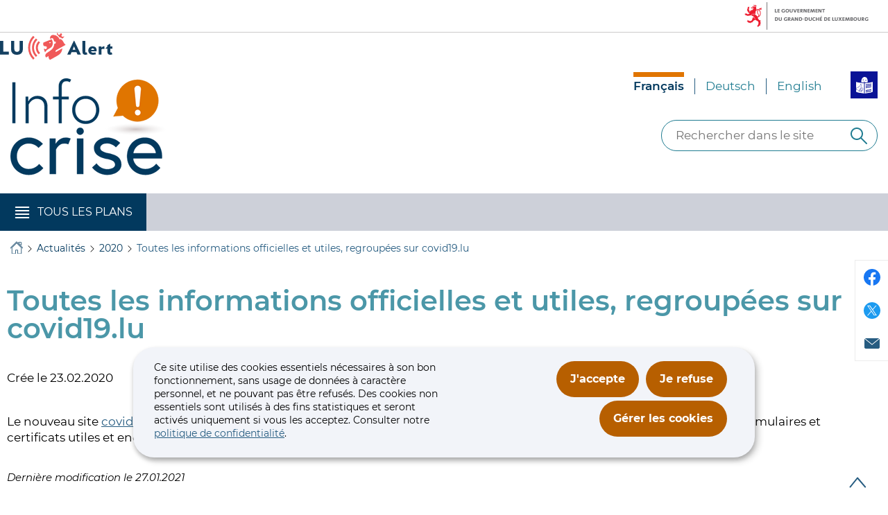

--- FILE ---
content_type: text/html; charset=utf-8
request_url: https://infocrise.public.lu/fr/actualites/2020/nouveau-site-covid19lu.html
body_size: 14107
content:

<!DOCTYPE HTML>
<html class="no-js" dir="ltr" lang="fr">
<head>
  <meta charset="UTF-8"/>
  <script>
    !function (e) {
      var a = e.style
      e.className = 'js' + (void 0 == a.flexWrap && void 0 == a.WebkitFlexWrap && void 0 == a.msFlexWrap ? ' no-flexwrap' : '')
    }(document.documentElement)
  </script>
  <script>
    function cookieExists(name) {
      var cks = document.cookie.split(';');
      for (var i = 0; i < cks.length; i++) {
        if (cks[i].split('=')[0].trim() === name) {
          return true;
        }
      }
    }
    if (!cookieExists('isPublicWebsite')) {
      document.cookie = 'isPublicWebsite=true';
    }
  </script>
  <title>Toutes les informations officielles et utiles, regroupées sur covid19.lu - Infocrise - Luxembourg</title>
  
  
  
  <meta name="description" content="Le nouveau site covid19.lu  regroupe toutes les informations officielles pour citoyens et entreprises, les actualités, les FAQ, les formulaires et certificats utiles et encore plus, le tout en 4 langues (LU, FR, DE EN).
"/>
  <meta name="template" content="contentpage"/>
  <meta http-equiv="X-UA-Compatible" content="IE=edge"/>
  
  <meta name="viewport" content="width=device-width, initial-scale=1"/>
  
  
  <meta name="firstReleaseDate" content="2020/02/23 16:26:00"/>
<meta name="showInNews" content="true"/>
<meta name="ctie_filter_not_display_on_gouv" content="false"/>
<meta name="ctie_filter_year" content="2020"/>
<meta name="jcr:description" content="Le nouveau site covid19.lu  regroupe toutes les informations officielles pour citoyens et entreprises, les actualités, les FAQ, les formulaires et certificats utiles et encore plus, le tout en 4 langues (LU, FR, DE EN).
"/>
<meta name="ctie_filter_yearmonth" content="2020/02"/>
<meta name="autoDescription" content="true"/>
<meta name="jcr:title" content="Toutes les informations officielles et utiles, regroupées sur covid19.lu"/>
<meta name="theme" content="tags_theme:infocrise/grippe-et-pandemie"/>
<meta name="ctie_filter_language" content="fr"/>
<meta name="contentLang" content="fr"/>

  <meta name="parentTitle" content="2020"/>
  
  <meta property="og:type" content="article"/>
  <meta property="og:title" content="Toutes les informations officielles et utiles, regroupées sur covid19.lu"/>
  <meta property="og:description" content="Le nouveau site covid19.lu  regroupe toutes les informations officielles pour citoyens et entreprises, les actualités, les FAQ, les formulaires et certificats utiles et encore plus, le tout en 4 langues (LU, FR, DE EN).
"/>
  <meta property="og:url" content="http://infocrise.public.lu/fr/actualites/2020/nouveau-site-covid19lu.html"/>
  <meta property="og:image" content="http://infocrise.public.lu/etc.clientlibs/infocrise/clientlibs/base/resources/images/share/fr/sharedFB.png"/>
  <meta property="og:image:type" content="image/png"/>

  <meta property="externalUrl" content="http://infocrise.public.lu/fr/actualites/2020/nouveau-site-covid19lu.html"/>
  <meta property="twitter:card" content="summary"/>
  <meta property="twitter:title" content="Toutes les informations officielles et utiles, regroupées sur covid19.lu"/>
  <meta property="twitter:description" content="Le nouveau site covid19.lu  regroupe toutes les informations officielles pour citoyens et entreprises, les actualités, les FAQ, les formulaires et certificats utiles et encore plus, le tout en 4 langues (LU, FR, DE EN).
"/>
  <meta property="twitter:url" content="http://infocrise.public.lu/fr/actualites/2020/nouveau-site-covid19lu.html"/>
  <meta property="twitter:image" content="http://infocrise.public.lu/etc.clientlibs/infocrise/clientlibs/base/resources/images/share/fr/sharedTW.png"/>

  

  

  

  
    
        <meta name="typeOfContent" value="news"/>
        
        <meta property="firstReleaseDate" content="23-02-2020"/>
    
    <meta property="firstReleaseDateHour" content="2020-02-23 16:26:0"/>

  
  


  
    
    

    

    
    
    
<link rel="stylesheet" href="/etc.clientlibs/infocrise/clientlibs/clientlib-dependencies.css" type="text/css">
<link rel="stylesheet" href="/etc.clientlibs/infocrise/clientlibs/base.css" type="text/css">



    

  
    <link rel="apple-touch-icon" sizes="180x180" href="/etc.clientlibs/infocrise/clientlibs/base/resources/images/favicons/apple-touch-icon.png"/>
    <link rel="icon" type="image/png" sizes="192x192" href="/etc.clientlibs/infocrise/clientlibs/base/resources/images/favicons/android-chrome-192x192.png"/>
    <link rel="icon" type="image/png" sizes="512x512" href="/etc.clientlibs/infocrise/clientlibs/base/resources/images/favicons/android-chrome-512x512.png"/>
    <link rel="manifest" href="/etc.clientlibs/infocrise/clientlibs/base/resources/images/favicons/site.webmanifest"/>
    <meta name="msapplication-TileColor" content="#ffffff"/>
    <meta name="theme-color" content="#ffffff"/>

  
    
        <script type="opt-in" data-type="application/javascript" data-name="adobedtm" data-src="//assets.adobedtm.com/990f8e50757a/6d9f07e3b53b/launch-d4ef25b0925b.min.js" async>
        </script>
    

  
</head>
<body id="top" class="page basicpage ">


    



    





    
        
            
            
    
        

    








    
        
            
            
<div class="skiplinks">
    <nav role="navigation" aria-label="Accès rapide">
        <ul>
            
                <li data-href-child="#headernav">
                    <a href="#headernav" data-href="#headernav">Aller au menu principal
                        <span aria-hidden="true"></span>
                    </a>
                </li>
            
                <li data-href-child="#main">
                    <a href="#main" data-href="#main">Aller au contenu
                        <span aria-hidden="true"></span>
                    </a>
                </li>
            
        </ul>
    </nav>
</div>

    

            
        
    



    


<svg xmlns="http://www.w3.org/2000/svg" class="is-hidden iconset"><symbol id="icon-hierarchy-error" viewBox="0 0 24 24"><path d="M20.5 18c-.2-3.4-3-6-6.5-6h-2V5.9c1.4-.2 2.5-1.5 2.5-2.9 0-1.7-1.3-3-3-3s-3 1.3-3 3c0 1.5 1.1 2.7 2.5 2.9V12H9c-3.4 0-6.2 2.7-6.5 6-1.4.3-2.5 1.5-2.5 3 0 1.7 1.3 3 3 3s3-1.3 3-3c0-1.5-1.1-2.7-2.5-2.9C3.8 15.2 6.1 13 9 13h2v5.1c-1.4.2-2.5 1.5-2.5 2.9 0 1.7 1.3 3 3 3s3-1.3 3-3c0-1.5-1.1-2.7-2.5-2.9V13h2c2.9 0 5.2 2.2 5.5 5.1-1.4.2-2.5 1.4-2.5 2.9 0 1.7 1.3 3 3 3s3-1.3 3-3c0-1.5-1.1-2.7-2.5-3"/></symbol><symbol id="icon-home-breadcrumbs" viewBox="0 0 24 24"><path d="M20.1 7.4c.1.1.2.1.4.1.3 0 .5-.2.5-.5V2.5c0-.3-.2-.5-.5-.5H16c-.2 0-.4.1-.5.3s0 .4.1.5zM3 12.6V24h7v-7h4v7h7V12.6l-9-9z"/><path d="M23.9 12.7 12.4 1.1c-.2-.2-.5-.2-.7 0L.1 12.6c-.2.2-.2.5 0 .7s.5.2.7 0L12 2.2l11.1 11.1c.2.2.5.2.7 0 .2-.1.3-.4.1-.6"/></symbol><symbol id="icon-home-error" viewBox="0 0 24 24"><path d="M20.1 7.4c.1.1.2.1.4.1.3 0 .5-.2.5-.5V2.5c0-.3-.2-.5-.5-.5H16c-.2 0-.4.1-.5.3s0 .4.1.5zM3 12.6V24h7v-7h4v7h7V12.6l-9-9z"/><path d="M23.9 12.7 12.4 1.1c-.2-.2-.5-.2-.7 0L.1 12.6c-.2.2-.2.5 0 .7s.5.2.7 0L12 2.2l11.1 11.1c.2.2.5.2.7 0 .2-.1.3-.4.1-.6"/></symbol><symbol id="icon-search-anchor" viewBox="0 0 24 24"><path d="M9 18c2.1 0 4.1-.7 5.6-2l7.7 7.7c.4.4 1 .4 1.4 0s.4-1 0-1.4L16 14.6c1.2-1.5 2-3.5 2-5.6 0-5-4-9-9-9S0 4 0 9s4 9 9 9M9 2c3.9 0 7 3.1 7 7s-3.1 7-7 7-7-3.1-7-7 3.1-7 7-7"/><g display="none"><g fill="none" stroke="#000" stroke-linejoin="round" stroke-miterlimit="10" display="inline"><circle cx="8.5" cy="8.5" r="8"/><path stroke-linecap="round" d="m14.2 14.2 9.3 9.3"/></g></g></symbol><symbol id="icon-search-button" viewBox="0 0 24 24"><path d="M9 18c2.1 0 4.1-.7 5.6-2l7.7 7.7c.4.4 1 .4 1.4 0s.4-1 0-1.4L16 14.6c1.2-1.5 2-3.5 2-5.6 0-5-4-9-9-9S0 4 0 9s4 9 9 9M9 2c3.9 0 7 3.1 7 7s-3.1 7-7 7-7-3.1-7-7 3.1-7 7-7"/><g display="none"><g fill="none" stroke="#000" stroke-linejoin="round" stroke-miterlimit="10" display="inline"><circle cx="8.5" cy="8.5" r="8"/><path stroke-linecap="round" d="m14.2 14.2 9.3 9.3"/></g></g></symbol><symbol id="icon-email-error" viewBox="0 0 24 24"><g><path d="m22.7 5-10.4 8.4c-.1.1-.2.1-.3.1s-.2 0-.3-.1L1.3 5c-.2.3-.3.6-.3 1v11c0 1.1.9 2 2 2h18c1.1 0 2-.9 2-2V6c0-.4-.1-.7-.3-1"/><path d="M22 4.3c-.3-.2-.6-.3-1-.3H3c-.4 0-.7.1-1 .3l10 8.1z"/></g><g display="none"><g fill="none" stroke="#000" stroke-linecap="round" stroke-linejoin="round" stroke-miterlimit="10" display="inline"><path d="M22.5 17c0 .8-.7 1.5-1.5 1.5H3c-.8 0-1.5-.7-1.5-1.5V6c0-.8.7-1.5 1.5-1.5h18c.8 0 1.5.7 1.5 1.5z"/><path d="m22 5-10 8L2 5"/></g></g></symbol><symbol id="icon-navigation-anchor" viewBox="0 0 24 24"><path d="M2.8 6h18.5c.6 0 1-.4 1-1s-.4-1-1-1H2.8c-.5 0-1 .4-1 1s.5 1 1 1M21.3 9H2.8c-.6 0-1 .4-1 1s.4 1 1 1h18.5c.6 0 1-.4 1-1s-.4-1-1-1M21.3 14H2.8c-.6 0-1 .4-1 1s.4 1 1 1h18.5c.6 0 1-.4 1-1s-.4-1-1-1M21.3 19H2.8c-.6 0-1 .4-1 1s.4 1 1 1h18.5c.6 0 1-.4 1-1s-.4-1-1-1"/></symbol><symbol id="icon-navigation-close" viewBox="0 0 24 24"><path d="M13.4 12 23.7 1.7c.4-.4.4-1 0-1.4s-1-.4-1.4 0L12 10.6 1.7.3C1.3-.1.7-.1.3.3s-.4 1 0 1.4L10.6 12 .3 22.3c-.4.4-.4 1 0 1.4.2.2.4.3.7.3s.5-.1.7-.3L12 13.4l10.3 10.3c.2.2.5.3.7.3.3 0 .5-.1.7-.3.4-.4.4-1 0-1.4z"/><g display="none"><g fill="none" stroke="#000" stroke-linecap="round" stroke-linejoin="round" stroke-miterlimit="10" display="inline"><path d="m.5.5 23 23M23.5.5l-23 23"/></g></g></symbol><symbol id="icon-subnav-anchor" viewBox="0 0 24 24"><path d="M23 11H13V1c0-.6-.4-1-1-1s-1 .4-1 1v10H1c-.6 0-1 .4-1 1s.4 1 1 1h10v10c0 .6.4 1 1 1s1-.4 1-1V13h10c.6 0 1-.4 1-1s-.4-1-1-1"/></symbol><symbol id="icon-subnav-close" viewBox="0 0 24 24"><path d="M13.4 12 23.7 1.7c.4-.4.4-1 0-1.4s-1-.4-1.4 0L12 10.6 1.7.3C1.3-.1.7-.1.3.3s-.4 1 0 1.4L10.6 12 .3 22.3c-.4.4-.4 1 0 1.4.2.2.4.3.7.3s.5-.1.7-.3L12 13.4l10.3 10.3c.2.2.5.3.7.3.3 0 .5-.1.7-.3.4-.4.4-1 0-1.4z"/><g display="none"><g fill="none" stroke="#000" stroke-linecap="round" stroke-linejoin="round" stroke-miterlimit="10" display="inline"><path d="m.5.5 23 23M23.5.5l-23 23"/></g></g></symbol><symbol id="icon-langswitch" viewBox="0 0 24 24"><path d="M21.1 4.2c-.5 1.3-1.4 3.5-2.9 4.2q-.15.15-.3 0c-1.1-.3-2.1.1-2.7.4.2.3.5.8.7 1.8.2.1.6 0 .8-.1s.4-.1.6.1c1.2 1.2-.4 2.8-1.3 3.8l-.5.5.1.1c.2.2.5.5.6.9 0 .3-.1.6-.4.8-.5.5-1 .8-1.4 1-.1 1.7-1.4 2.7-3.5 2.7-1 0-2-2.5-2-3 0-.4.2-.7.3-1 .1-.2.2-.4.2-.5 0-.2-.4-.7-.9-1.1-.1-.1-.1-.2-.1-.4 0-.4-.1-.7-.2-.9-.3-.2-.8-.2-1.5-.2h-.8c-1.6 0-2-1.6-2-2.5 0-.2 0-3.9 2.9-4.5 1.3-.3 2.2-.2 2.7.2.3.4.4.6.5.7.5.4 1.5.2 2.3 0 .3-.1.5-.1.8-.2.1-.8.1-1.7 0-2-.6.3-1.2.3-1.7 0q-.75-.45-.9-1.5C10.4 2.1 13.1.9 15 .3c-1-.3-2-.4-3.1-.4C5.4 0 0 5.4 0 12s5.4 12 12 12 12-5.4 12-12c0-3-1.1-5.7-2.9-7.8"/></symbol><symbol id="icon-back-to-top" viewBox="0 0 24 24"><path d="M1.5 19.5c-.2 0-.4-.1-.6-.2-.4-.3-.5-1-.1-1.4l10.5-13c.2-.2.5-.4.8-.4s.6.1.8.4l11 13c.4.4.3 1.1-.1 1.4-.4.4-1.1.3-1.4-.1L12 7.1l-9.7 12c-.2.3-.5.4-.8.4"/></symbol><symbol id="icon-langswitch-button" viewBox="0 0 24 24"><path d="M12 19.5c-.3 0-.6-.1-.8-.4l-11-13c-.4-.4-.3-1.1.1-1.4.4-.4 1.1-.3 1.4.1L12 17 22.2 4.9c.4-.4 1-.5 1.4-.1s.5 1 .1 1.4l-11 13c-.1.2-.4.3-.7.3"/></symbol><symbol id="icon-dropdown-button" viewBox="0 0 24 24"><path d="M12 19.5c-.3 0-.6-.1-.8-.4l-11-13c-.4-.4-.3-1.1.1-1.4.4-.4 1.1-.3 1.4.1L12 17 22.2 4.9c.4-.4 1-.5 1.4-.1s.5 1 .1 1.4l-11 13c-.1.2-.4.3-.7.3"/></symbol><symbol id="icon-previous-pagination" viewBox="0 0 24 24"><path d="M18.5 24c-.2 0-.5-.1-.6-.2l-13-11c-.2-.2-.4-.5-.4-.8s.1-.6.4-.8l13-11c.4-.4 1.1-.3 1.4.1.4.4.3 1.1-.1 1.4L7 12l12.1 10.2c.4.4.5 1 .1 1.4-.1.3-.4.4-.7.4"/></symbol><symbol id="icon-next-pagination" viewBox="0 0 24 24"><path d="M5.5 24c-.3 0-.6-.1-.8-.4-.4-.4-.3-1.1.1-1.4L17 12 4.9 1.8c-.4-.4-.5-1-.1-1.4s1-.5 1.4-.1l13 11c.2.2.4.5.4.8s-.1.6-.4.8l-13 11c-.2 0-.5.1-.7.1"/></symbol><symbol id="icon-remove-shop" viewBox="0 0 24 24"><path d="m17.2 12 6.7-6.6c.1-.1.1-.3.1-.4s-.1-.3-.1-.4L19.4.1c-.1 0-.2-.1-.4-.1-.1 0-.3.1-.4.1L12 6.8 5.4.1C5.3 0 5.2 0 5 0c-.1 0-.2 0-.3.1L.2 4.6c-.2.2-.2.5 0 .7L6.8 12 .1 18.6c-.2.2-.2.5 0 .7l4.5 4.5c.1.1.3.2.4.2s.3-.1.4-.1l6.7-6.6 6.6 6.7h.3c.1 0 .3 0 .4-.1l4.5-4.5c.2-.2.2-.5 0-.7z"/><g display="none"><path fill="none" stroke="#000" stroke-linecap="round" stroke-linejoin="round" stroke-miterlimit="10" d="m7.5 12-7 7L5 23.5l7-7 7 7 4.5-4.5-7-7 7-7L19 .5l-7 7-7-7L.5 5z" display="inline"/></g></symbol><symbol id="icon-book-download" viewBox="0 0 24 24"><g><path d="M19.5 4h-13C5.7 4 5 3.3 5 2.5S5.7 1 6.5 1h13c.3 0 .5-.2.5-.5s-.2-.5-.5-.5h-13C5.1 0 4 1.1 4 2.5v14C4 17.9 5.1 19 6.5 19H11v-7c0-.8.7-1.5 1.5-1.5s1.5.7 1.5 1.5v7h5.5c.3 0 .5-.2.5-.5v-14c0-.3-.2-.5-.5-.5"/><path d="M15.4 20.6s-.1 0 0 0c-.2-.2-.5-.2-.7 0l-1.1 1.1-.6.6V12c0-.3-.2-.5-.5-.5s-.5.2-.5.5v10.3l-.5-.5-1.1-1.1s-.1-.1-.2-.1h-.4c-.1 0-.1.1-.2.1 0 0-.1.1-.1.2v.4c0 .1.1.1.1.2l1.7 1.7.8.8.1.1h.4c.1 0 .1-.1.2-.1l.8-.8 1.7-1.7s.1-.1.1-.2v-.7M6.5 2c-.3 0-.5.2-.5.5s.2.5.5.5h12c.3 0 .5-.2.5-.5s-.2-.5-.5-.5z"/></g><g display="none"><g fill="none" stroke="#000" stroke-linecap="round" stroke-linejoin="round" stroke-miterlimit="10" display="inline"><path d="M9.5 18.5h-3c-1.1 0-2-.9-2-2V3"/><path d="M19.5.5h-13c-1.1 0-2 .9-2 2s.9 2 2 2h13v14h-4M12.5 12v11.5M12.5 12v11.5M15 21l-2.5 2.5L10 21M6.5 2.5h12"/></g></g></symbol><symbol id="icon-book-order" viewBox="0 0 24 24"><g><path d="M12 18c0-.3.1-.7.2-1H8.4l-.2-1h4.3c1-2.3 3.3-4 6-4 1.2 0 2.4.4 3.4 1L24 6.7c.1-.2 0-.3-.1-.5-.1-.1-.2-.2-.4-.2H5.8L4.5.4C4.4.2 4.2 0 4 0H.5C.2 0 0 .2 0 .5s.2.5.5.5h3.1l3.8 16.1c-.8.3-1.4 1-1.4 1.9 0 1.1.9 2 2 2s2-.9 2-2c0-.4-.1-.7-.3-1z"/><path d="M18.5 13c-3 0-5.5 2.5-5.5 5.5s2.5 5.5 5.5 5.5 5.5-2.5 5.5-5.5-2.5-5.5-5.5-5.5m2.5 6h-2v2c0 .3-.2.5-.5.5s-.5-.2-.5-.5v-2h-2c-.3 0-.5-.2-.5-.5s.2-.5.5-.5h2v-2c0-.3.2-.5.5-.5s.5.2.5.5v2h2c.3 0 .5.2.5.5s-.2.5-.5.5"/></g><g display="none"><g fill="none" stroke="#000" stroke-linejoin="round" stroke-miterlimit="10" display="inline"><g stroke-linecap="round"><circle cx="8" cy="19" r="1.5"/><path d="M.5.5H4l4 17h4"/><path d="m22 11 1.5-4.5h-18M7.3 14.5H12"/></g><circle cx="18.5" cy="18.5" r="5"/><path stroke-linecap="round" d="M21 18.5h-5M18.5 21v-5"/></g></g></symbol><symbol id="icon-logo-facebook" viewBox="0 0 24 24"><path d="M24 12c0-6.6-5.4-12-12-12S0 5.4 0 12c0 6 4.4 11 10.1 11.9v-8.4h-3V12h3V9.4c0-3 1.8-4.7 4.5-4.7 1.3 0 2.7.2 2.7.2v3h-1.5c-1.5 0-2 .9-2 1.9V12h3.3l-.5 3.5h-2.8v8.4C19.6 23 24 18 24 12"/></symbol><symbol id="icon-logo-google-plus" viewBox="0 0 24 24"><g><path d="M11.4 12.9c-.7-.5-1.4-1.3-1.4-1.5 0-.4 0-.6 1-1.4 1.2-1 1.9-2.2 1.9-3.6 0-1.2-.4-2.3-1-3h.5c.1 0 .2 0 .3-.1l1.4-1c.2-.1.2-.3.2-.5-.1-.2-.2-.3-.5-.3H7.6c-.7 0-1.3.1-2 .3-2.2.8-3.8 2.7-3.8 4.7 0 2.8 2.1 4.8 5 4.9-.1.2-.1.4-.1.6q0 .6.3 1.2h-.1c-2.7 0-5.2 1.3-6.1 3.3-.2.5-.4 1-.4 1.6 0 .5.1 1 .4 1.4.6 1 1.8 1.9 3.5 2.3.9.2 1.8.3 2.8.3.9 0 1.7-.1 2.5-.3 2.4-.7 4-2.5 4-4.5.1-2-.5-3.2-2.2-4.4m-7.7 4.5c0-1.4 1.8-2.7 3.9-2.7h.1c.5 0 .9.1 1.3.2.1.1.3.2.4.3 1 .7 1.6 1.1 1.8 1.8 0 .2.1.3.1.5 0 1.8-1.3 2.7-4 2.7-2.1 0-3.6-1.2-3.6-2.8M5.6 3.9c.3-.4.8-.6 1.2-.6h.1c1.3 0 2.6 1.5 2.9 3.3.1 1-.1 2-.6 2.5-.4.5-.8.7-1.3.7C6.5 9.7 5.2 8.2 5 6.4c-.2-1 0-1.9.6-2.5M23.5 9.5h-3v-3h-2v3h-3v2h3v3h2v-3h3z"/></g><g display="none"><g fill="none" stroke="#000" stroke-linejoin="round" stroke-miterlimit="10" display="inline"><path d="M11.4 12.9c-.7-.5-1.4-1.3-1.4-1.5 0-.4 0-.6 1-1.4 1.2-1 1.9-2.2 1.9-3.6 0-1.2-.4-2.3-1-3h.5c.1 0 .2 0 .3-.1l1.4-1c.2-.1.2-.3.2-.5-.1-.2-.2-.3-.5-.3H7.6c-.7 0-1.3.1-2 .3-2.2.8-3.8 2.7-3.8 4.7 0 2.8 2.1 4.8 5 4.9-.1.2-.1.4-.1.6q0 .6.3 1.2h-.1c-2.7 0-5.2 1.3-6.1 3.3-.2.5-.4 1-.4 1.6 0 .5.1 1 .4 1.4.6 1 1.8 1.9 3.5 2.3.9.2 1.8.3 2.8.3.9 0 1.7-.1 2.5-.3 2.4-.7 4-2.5 4-4.5.1-2-.5-3.2-2.2-4.4zm-7.7 4.5c0-1.4 1.8-2.7 3.9-2.7h.1c.5 0 .9.1 1.3.2.1.1.3.2.4.3 1 .7 1.6 1.1 1.8 1.8 0 .2.1.3.1.5 0 1.8-1.3 2.7-4 2.7-2.1 0-3.6-1.2-3.6-2.8zM5.6 3.9c.3-.4.8-.6 1.2-.6h.1c1.3 0 2.6 1.5 2.9 3.3.1 1-.1 2-.6 2.5-.4.5-.8.7-1.3.7C6.5 9.7 5.2 8.2 5 6.4c-.2-1 0-1.9.6-2.5zM23.5 9.5h-3v-3h-2v3h-3v2h3v3h2v-3h3z"/></g></g></symbol><symbol id="icon-logo-linkedin" viewBox="0 0 24 24"><path d="M20.4 20.4h-3.5v-5.5c0-1.3 0-3.1-1.9-3.1s-2.1 1.4-2.1 2.9v5.6H9.4V8.9h3.4v1.5c.7-1.2 2-1.9 3.3-1.9 3.5 0 4.2 2.4 4.2 5.4zm-15-13c-1.2 0-2-.9-2-2s.9-2 2-2 2 .9 2 2c.1 1.1-.9 2-2 2m1.7 13H3.6V8.9h3.5zM22.2 0H1.8C.9 0 .1.7.1 1.8v20.5c0 .9.8 1.8 1.8 1.8h20.4c.9 0 1.8-.7 1.8-1.8V1.8C23.9.7 23.1 0 22.2 0"/></symbol><symbol id="icon-logo-rss" viewBox="0 0 24 24"><g><path d="M12.5 24h-1c0-6.4-5.2-11.5-11.5-11.5v-1c6.9 0 12.5 5.6 12.5 12.5M0 18.5V24h5.5c0-3.4-2.1-5.5-5.5-5.5"/><path d="M20 24h-1C19 13.5 10.5 5 0 5V4c11 0 20 9 20 20"/></g><g display="none"><g fill="none" stroke="#000" stroke-linejoin="round" stroke-miterlimit="10" display="inline"><path d="M0 12c6.6 0 12 5.4 12 12M5 23.5C5 21 3 19 .5 19v4.5zM0 4.5c10.8 0 19.5 8.7 19.5 19.5"/></g></g></symbol><symbol id="icon-logo-twitter" viewBox="0 0 24 24"><path d="M12.1 10.9 8.6 5.8H6.7l4.4 6.3.5.8 3.8 5.4h1.9l-4.6-6.6z"/><path d="M12 0C5.4 0 0 5.4 0 12s5.4 12 12 12 12-5.4 12-12S18.6 0 12 0m2.8 19.2L11 13.6l-4.8 5.6H5l5.5-6.4-5.5-8h4.2l3.6 5.3 4.5-5.3h1.2l-5.2 6.1 5.7 8.2h-4.2z"/></symbol><symbol id="icon-logo-email" viewBox="0 0 24 24"><g><path d="m22.7 5-10.4 8.4c-.1.1-.2.1-.3.1s-.2 0-.3-.1L1.3 5c-.2.3-.3.6-.3 1v11c0 1.1.9 2 2 2h18c1.1 0 2-.9 2-2V6c0-.4-.1-.7-.3-1"/><path d="M22 4.3c-.3-.2-.6-.3-1-.3H3c-.4 0-.7.1-1 .3l10 8.1z"/></g><g display="none"><g fill="none" stroke="#000" stroke-linecap="round" stroke-linejoin="round" stroke-miterlimit="10" display="inline"><path d="M22.5 17c0 .8-.7 1.5-1.5 1.5H3c-.8 0-1.5-.7-1.5-1.5V6c0-.8.7-1.5 1.5-1.5h18c.8 0 1.5.7 1.5 1.5z"/><path d="m22 5-10 8L2 5"/></g></g></symbol><symbol id="icon-logo-print" viewBox="0 0 24 24"><g><circle cx="3.5" cy="10.5" r=".5"/><path d="M21.5 7h-19C1.1 7 0 8.1 0 9.5v6C0 16.9 1.1 18 2.5 18H5v4.5c0 .3.2.5.5.5h13c.3 0 .5-.2.5-.5V18h2.5c1.4 0 2.5-1.1 2.5-2.5v-6C24 8.1 22.9 7 21.5 7m-18 5c-.8 0-1.5-.7-1.5-1.5S2.7 9 3.5 9 5 9.7 5 10.5 4.3 12 3.5 12M18 22H6v-7h12zM5.5 6h13c.3 0 .5-.2.5-.5v-1c0-.1-.1-.3-.1-.4l-3-3c-.1 0-.3-.1-.4-.1h-10c-.3 0-.5.2-.5.5v4c0 .3.2.5.5.5m10-4.5 3 3h-3z"/><path d="M7.5 17h9c.3 0 .5-.2.5-.5s-.2-.5-.5-.5h-9c-.3 0-.5.2-.5.5s.2.5.5.5M7.5 19h9c.3 0 .5-.2.5-.5s-.2-.5-.5-.5h-9c-.3 0-.5.2-.5.5s.2.5.5.5M7.5 21h9c.3 0 .5-.2.5-.5s-.2-.5-.5-.5h-9c-.3 0-.5.2-.5.5s.2.5.5.5"/></g><g display="none"><g fill="none" stroke="#000" stroke-linecap="round" stroke-linejoin="round" stroke-miterlimit="10" display="inline"><path d="M5.5 17.5h-3c-1.1 0-2-.9-2-2v-6c0-1.1.9-2 2-2h19c1.1 0 2 .9 2 2v6c0 1.1-.9 2-2 2h-3M5.5 5.5v-4h10l3 3v1"/><path d="M5.5 14.5h13v8h-13z"/><circle cx="3.5" cy="10.5" r="1"/><path d="M7.5 16.5h9M7.5 18.5h9M7.5 20.5h9M15.5 1.5v3h3"/></g></g></symbol><symbol id="icon-external-link" viewBox="0 0 24 24"><path d="M17 12.5c-.6 0-1 .4-1 1V19H5V8h5.5c.6 0 1-.4 1-1s-.4-1-1-1H4c-.6 0-1 .4-1 1v13c0 .6.4 1 1 1h13c.6 0 1-.4 1-1v-6.5c0-.6-.4-1-1-1"/><path d="M20.9 3.6c-.1-.2-.3-.4-.5-.5-.1-.1-.3-.1-.4-.1h-6c-.6 0-1 .4-1 1s.4 1 1 1h3.6L6.8 15.8c-.4.4-.4 1 0 1.4.2.2.5.3.7.3s.5-.1.7-.3L19 6.4V10c0 .6.4 1 1 1s1-.4 1-1V4c0-.1 0-.3-.1-.4"/></symbol><symbol id="icon-arrow-left" viewBox="0 0 24 24"><path d="M18.5 24c-.2 0-.5-.1-.6-.2l-13-11c-.2-.2-.4-.5-.4-.8s.1-.6.4-.8l13-11c.4-.4 1.1-.3 1.4.1.4.4.3 1.1-.1 1.4L7 12l12.1 10.2c.4.4.5 1 .1 1.4-.1.3-.4.4-.7.4"/></symbol><symbol id="icon-arrow-right" viewBox="0 0 24 24"><path d="M5.5 24c-.3 0-.6-.1-.8-.4-.4-.4-.3-1.1.1-1.4L17 12 4.9 1.8c-.4-.4-.5-1-.1-1.4s1-.5 1.4-.1l13 11c.2.2.4.5.4.8s-.1.6-.4.8l-13 11c-.2 0-.5.1-.7.1"/></symbol><symbol id="icon-slide-arrow-left" viewBox="0 0 24 24"><path d="M18.5 24c-.2 0-.5-.1-.6-.2l-13-11c-.2-.2-.4-.5-.4-.8s.1-.6.4-.8l13-11c.4-.4 1.1-.3 1.4.1.4.4.3 1.1-.1 1.4L7 12l12.1 10.2c.4.4.5 1 .1 1.4-.1.3-.4.4-.7.4"/></symbol><symbol id="icon-slide-arrow-right" viewBox="0 0 24 24"><path d="M5.5 24c-.3 0-.6-.1-.8-.4-.4-.4-.3-1.1.1-1.4L17 12 4.9 1.8c-.4-.4-.5-1-.1-1.4s1-.5 1.4-.1l13 11c.2.2.4.5.4.8s-.1.6-.4.8l-13 11c-.2 0-.5.1-.7.1"/></symbol><symbol id="icon-album-infos-download" viewBox="0 0 24 24"><path d="M11.6 18.9c.1.1.2.1.4.1.1 0 .3-.1.4-.1l7-7c.1-.1.2-.4.1-.5-.1-.3-.3-.4-.5-.4h-3V.5c0-.3-.2-.5-.5-.5h-7c-.3 0-.5.2-.5.5V11H5c-.2 0-.4.1-.5.3s0 .4.1.5z"/><path d="M23 17.5c-.6 0-1 .4-1 1V22H2v-3.5c0-.6-.4-1-1-1s-1 .4-1 1V23c0 .6.4 1 1 1h22c.6 0 1-.4 1-1v-4.5c0-.6-.4-1-1-1"/></symbol><symbol id="icon-slideshow-download" viewBox="0 0 24 24"><path d="M11.6 18.9c.1.1.2.1.4.1.1 0 .3-.1.4-.1l7-7c.1-.1.2-.4.1-.5-.1-.3-.3-.4-.5-.4h-3V.5c0-.3-.2-.5-.5-.5h-7c-.3 0-.5.2-.5.5V11H5c-.2 0-.4.1-.5.3s0 .4.1.5z"/><path d="M23 17.5c-.6 0-1 .4-1 1V22H2v-3.5c0-.6-.4-1-1-1s-1 .4-1 1V23c0 .6.4 1 1 1h22c.6 0 1-.4 1-1v-4.5c0-.6-.4-1-1-1"/></symbol><symbol id="icon-gallery-album-download" viewBox="0 0 24 24"><path d="M11.6 18.9c.1.1.2.1.4.1.1 0 .3-.1.4-.1l7-7c.1-.1.2-.4.1-.5-.1-.3-.3-.4-.5-.4h-3V.5c0-.3-.2-.5-.5-.5h-7c-.3 0-.5.2-.5.5V11H5c-.2 0-.4.1-.5.3s0 .4.1.5z"/><path d="M23 17.5c-.6 0-1 .4-1 1V22H2v-3.5c0-.6-.4-1-1-1s-1 .4-1 1V23c0 .6.4 1 1 1h22c.6 0 1-.4 1-1v-4.5c0-.6-.4-1-1-1"/></symbol><symbol id="icon-gallery-album-category" viewBox="0 0 24 24"><path d="M.5 0C.4 0 .2.1.1.2c0 0-.1.2-.1.3V9c0 .1.1.3.1.4l14.5 14.5c.2.1.3.1.4.1h.1c.2 0 .3-.2.4-.3l1.9-6.2 6.2-1.9c.2-.1.3-.2.3-.4s0-.4-.1-.5L9.3.2C9.3.1 9.1 0 9 0zm5 8C4.1 8 3 6.9 3 5.5S4.1 3 5.5 3 8 4.1 8 5.5 6.9 8 5.5 8"/></symbol><symbol id="icon-box-organization-address" viewBox="0 0 24 24"><path d="M12 0C7.6 0 4 3.6 4 8c0 4.2 7.3 15.3 7.6 15.8.1.1.2.2.4.2s.3-.1.4-.2C12.7 23.3 20 12.3 20 8c0-4.4-3.6-8-8-8m0 11.5c-1.9 0-3.5-1.6-3.5-3.5s1.6-3.5 3.5-3.5 3.5 1.6 3.5 3.5-1.6 3.5-3.5 3.5"/></symbol><symbol id="icon-box-organization-phone" viewBox="0 0 24 24"><g><path d="M17.5 15.6c0-.2-.1-.4-.2-.5L16 13.7c-.2-.2-.3-.2-.5-.2s-.5.1-.7.3l-.5.5c-.2.2-.5.2-.7 0-1.5-1.2-2.9-2.6-4.1-4.1-.2-.2-.1-.5 0-.7L10 9q.3-.3.3-.6c0-.2-.1-.4-.2-.5L8.9 6.7c-.1-.2-.3-.2-.5-.2q-.3 0-.6.3l-.8.8c-.5.5-.7 1.3-.3 1.8 2 3.2 4.7 5.9 7.9 7.9.5.3 1.3.2 1.8-.3l.3-.3.5-.5q.3-.3.3-.6"/><path d="M12 0C5.4 0 0 5.4 0 12s5.4 12 12 12 12-5.4 12-12S18.6 0 12 0m8.4 17.8c-.2.2-.5.3-.7.1s-.3-.5-.1-.7c1.1-1.5 1.6-3.3 1.6-5.2 0-5.1-4.1-9.2-9.2-9.2S2.8 6.9 2.8 12s4.1 9.2 9.2 9.2c2.4 0 4-.6 4.6-1.8.3-.5.3-1.1.3-1.5-.5.4-1 .6-1.6.6-.4 0-.9-.1-1.2-.3-3.3-2.1-6.1-4.9-8.2-8.2-.6-1-.5-2.3.4-3.1l.8-.8c.7-.7 1.9-.8 2.5-.1l1.3 1.3c.3.3.5.8.5 1.3s-.2.9-.6 1.3l-.1.1q1.5 1.8 3.3 3.3l.2-.2c.7-.7 1.9-.7 2.5-.1l1.3 1.3c.3.3.5.8.5 1.3s-.2.9-.6 1.3l-.2.2c.2.6.3 1.6-.1 2.5-.5 1.2-1.9 2.6-5.6 2.6-5.6 0-10.2-4.6-10.2-10.2S6.4 1.8 12 1.8 22.2 6.4 22.2 12c0 2.1-.6 4.1-1.8 5.8"/></g><g display="none"><g fill="none" stroke="#000" stroke-linecap="round" stroke-linejoin="round" stroke-miterlimit="10" display="inline"><path d="M10.2 9c.6-.6.7-1.6.1-2.2L8.8 5.3c-.6-.6-1.6-.5-2.2.1l-.9 1c-.8.8-1 2-.4 2.9 2.4 3.8 5.7 7.1 9.5 9.5.9.6 2.1.4 2.9-.4l.9-.9c.6-.6.7-1.6.1-2.2l-1.5-1.5c-.6-.6-1.5-.5-2.2.1l-.6.6c-1.7-1.4-3.4-3-4.7-4.7z"/><path d="M18 18c.5.5 1.6 5.5-6 5.5C5.6 23.5.5 18.4.5 12S5.6.5 12 .5 23.5 5.6 23.5 12c0 2.4-.7 4.7-2 6.5"/></g></g></symbol><symbol id="icon-box-organization-fax" viewBox="0 0 24 24"><path d="M0 7.5v13c0 .8.7 1.5 1.5 1.5H2V6h-.5C.7 6 0 6.7 0 7.5M7.5 3H6V.5c0-.3-.2-.5-.5-.5S5 .2 5 .5v2.6c-1.1.2-2 1.2-2 2.4v16C3 22.9 4.1 24 5.5 24h2c1.4 0 2.5-1.1 2.5-2.5v-16C10 4.1 8.9 3 7.5 3M21.5 6H11v16h10.5c.8 0 1.5-.7 1.5-1.5v-13c0-.8-.7-1.5-1.5-1.5M14 18h-1v-1h1zm0-2h-1v-1h1zm0-2h-1v-1h1zm3 4h-1v-1h1zm0-2h-1v-1h1zm0-2h-1v-1h1zm3 4h-1v-1h1zm0-2h-1v-1h1zm0-2h-1v-1h1zm0-3.5c0 .3-.2.5-.5.5h-6c-.3 0-.5-.2-.5-.5v-2c0-.3.2-.5.5-.5h6c.3 0 .5.2.5.5z"/><path d="M22 6.5h-1V2.7L18.8 1H13v5.5h-1v-6c0-.3.2-.5.5-.5H19c.1 0 .2 0 .3.1l2.5 2c.1.1.2.2.2.4z"/><path d="M14 2h3.5v1H14zM14 4h6v1h-6z"/></symbol><symbol id="icon-box-organization-email" viewBox="0 0 24 24"><g><path d="m22.7 5-10.4 8.4c-.1.1-.2.1-.3.1s-.2 0-.3-.1L1.3 5c-.2.3-.3.6-.3 1v11c0 1.1.9 2 2 2h18c1.1 0 2-.9 2-2V6c0-.4-.1-.7-.3-1"/><path d="M22 4.3c-.3-.2-.6-.3-1-.3H3c-.4 0-.7.1-1 .3l10 8.1z"/></g><g display="none"><g fill="none" stroke="#000" stroke-linecap="round" stroke-linejoin="round" stroke-miterlimit="10" display="inline"><path d="M22.5 17c0 .8-.7 1.5-1.5 1.5H3c-.8 0-1.5-.7-1.5-1.5V6c0-.8.7-1.5 1.5-1.5h18c.8 0 1.5.7 1.5 1.5z"/><path d="m22 5-10 8L2 5"/></g></g></symbol><symbol id="icon-geoportail-phone" viewBox="0 0 24 24"><g><path d="M17.5 15.6c0-.2-.1-.4-.2-.5L16 13.7c-.2-.2-.3-.2-.5-.2s-.5.1-.7.3l-.5.5c-.2.2-.5.2-.7 0-1.5-1.2-2.9-2.6-4.1-4.1-.2-.2-.1-.5 0-.7L10 9q.3-.3.3-.6c0-.2-.1-.4-.2-.5L8.9 6.7c-.1-.2-.3-.2-.5-.2q-.3 0-.6.3l-.8.8c-.5.5-.7 1.3-.3 1.8 2 3.2 4.7 5.9 7.9 7.9.5.3 1.3.2 1.8-.3l.3-.3.5-.5q.3-.3.3-.6"/><path d="M12 0C5.4 0 0 5.4 0 12s5.4 12 12 12 12-5.4 12-12S18.6 0 12 0m8.4 17.8c-.2.2-.5.3-.7.1s-.3-.5-.1-.7c1.1-1.5 1.6-3.3 1.6-5.2 0-5.1-4.1-9.2-9.2-9.2S2.8 6.9 2.8 12s4.1 9.2 9.2 9.2c2.4 0 4-.6 4.6-1.8.3-.5.3-1.1.3-1.5-.5.4-1 .6-1.6.6-.4 0-.9-.1-1.2-.3-3.3-2.1-6.1-4.9-8.2-8.2-.6-1-.5-2.3.4-3.1l.8-.8c.7-.7 1.9-.8 2.5-.1l1.3 1.3c.3.3.5.8.5 1.3s-.2.9-.6 1.3l-.1.1q1.5 1.8 3.3 3.3l.2-.2c.7-.7 1.9-.7 2.5-.1l1.3 1.3c.3.3.5.8.5 1.3s-.2.9-.6 1.3l-.2.2c.2.6.3 1.6-.1 2.5-.5 1.2-1.9 2.6-5.6 2.6-5.6 0-10.2-4.6-10.2-10.2S6.4 1.8 12 1.8 22.2 6.4 22.2 12c0 2.1-.6 4.1-1.8 5.8"/></g><g display="none"><g fill="none" stroke="#000" stroke-linecap="round" stroke-linejoin="round" stroke-miterlimit="10" display="inline"><path d="M10.2 9c.6-.6.7-1.6.1-2.2L8.8 5.3c-.6-.6-1.6-.5-2.2.1l-.9 1c-.8.8-1 2-.4 2.9 2.4 3.8 5.7 7.1 9.5 9.5.9.6 2.1.4 2.9-.4l.9-.9c.6-.6.7-1.6.1-2.2l-1.5-1.5c-.6-.6-1.5-.5-2.2.1l-.6.6c-1.7-1.4-3.4-3-4.7-4.7z"/><path d="M18 18c.5.5 1.6 5.5-6 5.5C5.6 23.5.5 18.4.5 12S5.6.5 12 .5 23.5 5.6 23.5 12c0 2.4-.7 4.7-2 6.5"/></g></g></symbol><symbol id="icon-geoportail-email" viewBox="0 0 24 24"><g><path d="m22.7 5-10.4 8.4c-.1.1-.2.1-.3.1s-.2 0-.3-.1L1.3 5c-.2.3-.3.6-.3 1v11c0 1.1.9 2 2 2h18c1.1 0 2-.9 2-2V6c0-.4-.1-.7-.3-1"/><path d="M22 4.3c-.3-.2-.6-.3-1-.3H3c-.4 0-.7.1-1 .3l10 8.1z"/></g><g display="none"><g fill="none" stroke="#000" stroke-linecap="round" stroke-linejoin="round" stroke-miterlimit="10" display="inline"><path d="M22.5 17c0 .8-.7 1.5-1.5 1.5H3c-.8 0-1.5-.7-1.5-1.5V6c0-.8.7-1.5 1.5-1.5h18c.8 0 1.5.7 1.5 1.5z"/><path d="m22 5-10 8L2 5"/></g></g></symbol><symbol id="icon-geoportail-direction" viewBox="0 0 24 24"><path d="M23.9.1q-.3-.15-.6 0l-23 12c-.2.1-.3.3-.3.5.1.2.3.4.5.4H11v10.5c0 .2.2.4.4.5h.1c.2 0 .4-.1.4-.3l12-23q.15-.3 0-.6"/></symbol><symbol id="icon-geoportail-website" viewBox="0 0 24 24"><path d="M5.6 14.5c-.3 0-.5-.2-.5-.4l-.6-4c0-.3.1-.5.4-.6.3 0 .5.1.6.4l.3 1.9c.1-.4.8-.4.9 0L7 9.9c0-.3.3-.5.6-.4s.4.3.4.6l-.6 4c0 .2-.2.4-.5.4-.2 0-.4-.1-.5-.3l-.2-.5-.2.5c0 .2-.2.3-.4.3M11.6 14.5c-.3 0-.5-.2-.5-.4l-.6-4c0-.3.1-.5.4-.6.3 0 .5.1.6.4l.3 1.9c.1-.2.3-.3.5-.3s.4.1.5.3l.2-1.9c0-.3.3-.5.6-.4.3 0 .5.3.4.6l-.6 4c0 .2-.2.4-.5.4-.2 0-.4-.1-.5-.3l-.2-.5-.2.5c0 .2-.2.3-.4.3M18.9 14.5c-.2 0-.4-.1-.5-.3l-.2-.5-.2.5c-.1.2-.3.4-.5.3-.2 0-.4-.2-.5-.4l-.6-4c0-.3.1-.5.4-.6.3 0 .5.1.6.4l.3 1.9c.1-.2.3-.3.5-.3s.4.1.5.3l.3-1.9c0-.3.3-.5.6-.4.3 0 .5.3.4.6l-.6 4c0 .2-.2.4-.5.4M9.7 18c.6 1.2 1.3 2.5 2.2 3.7l.1-.1c.9-1.2 1.6-2.4 2.2-3.7H9.7zM8.6 18H3.5c1.8 2.6 4.7 4.3 7.9 4.5l-.1-.2c-1.2-1.4-2-2.8-2.7-4.3M12.8 22.3l-.2.2c3.2-.2 6.1-1.9 7.9-4.5h-5.2c-.6 1.4-1.4 2.9-2.5 4.3M14.6 6c-.6-1.3-1.5-2.5-2.5-3.7H12l-.1.1C10.9 3.5 10 4.7 9.4 6zM15.7 6h5c-1.8-2.6-4.7-4.3-7.9-4.5l.1.2C14.1 3 15 4.5 15.7 6M11.2 1.7l.1-.1C8 1.7 5.1 3.4 3.3 6h5C9 4.5 10 3 11.2 1.7"/><path d="M23.5 8h-1.8c-.1-.3-.3-.7-.5-1H16c.1.3.2.7.3 1h-1c-.1-.3-.2-.7-.3-1H9c-.1.3-.2.7-.3 1h-1c.1-.3.2-.7.3-1H2.7c-.2.3-.3.7-.5 1H.5c-.3 0-.5.2-.5.5v7c0 .3.2.5.5.5h1.9c.1.3.3.7.5 1h5.4c-.1-.3-.2-.7-.3-1h1.1c.1.3.2.7.3 1h5.5c.1-.3.2-.7.3-1h1.1c-.1.3-.2.7-.3 1h5.4c.2-.3.3-.7.5-1h1.8c.3 0 .5-.2.5-.5v-7c-.2-.3-.4-.5-.7-.5m-.5 7H1V9h22z"/></symbol><symbol id="icon-geoportail-more" viewBox="0 0 24 24"><g><circle cx="3" cy="12" r="3"/><circle cx="12" cy="12" r="3"/><circle cx="21" cy="12" r="3"/></g><g display="none"><g fill="none" stroke="#000" stroke-linecap="round" stroke-linejoin="round" stroke-miterlimit="10" display="inline"><circle cx="3" cy="12" r="2.5"/><circle cx="12" cy="12" r="2.5"/><circle cx="21" cy="12" r="2.5"/></g></g></symbol><symbol id="icon-user-cog" viewBox="0 0 24 24"><path d="M23.5 10h-2.9c-.2-.8-.5-1.7-.8-2.3l2-2c.2-.2.2-.3.2-.4 0-.2 0-.3-.1-.4l-2.8-2.8c-.2-.2-.5-.2-.7 0l-2 2c-.7-.3-1.5-.6-2.3-.8V.5c-.1-.3-.3-.5-.6-.5h-3c-.3 0-.5.2-.5.5v2.9c-.8.2-1.7.4-2.3.7l-2-2c-.2-.2-.5-.2-.7 0L2.1 4.9c-.2.2-.2.5 0 .7l2 2c-.3.7-.5 1.6-.7 2.4H.5c-.3 0-.5.2-.5.5v3c0 .3.2.5.5.5h2.9c.2.8.5 1.7.8 2.3l-2 2c-.2.2-.2.3-.2.4 0 .2 0 .3.1.4l2.8 2.8c.2.2.5.2.7 0l2-2c.7.3 1.5.6 2.3.8v2.9c0 .3.2.5.5.5h3c.3 0 .5-.2.5-.5v-2.9c.8-.2 1.7-.5 2.3-.8l2 2c.2.2.5.2.7 0l2.8-2.8c.2-.2.2-.5 0-.7l-2-2c.3-.7.6-1.5.8-2.3h2.9c.3 0 .5-.2.5-.5v-3c.1-.4-.1-.6-.4-.6M12 16c-2.2 0-4-1.8-4-4s1.8-4 4-4 4 1.8 4 4-1.8 4-4 4"/><g display="none"><g fill="none" stroke="#000" stroke-linecap="round" stroke-linejoin="round" stroke-miterlimit="10" display="inline"><path d="M20.3 13.5h3.2v-3h-3.2c-.2-.9-.6-2.2-1-2.9l2.3-2.3-2.8-2.8-2.3 2.3c-.7-.5-2.1-.8-2.9-1V.5h-3v3.2c-1 .3-2.3.6-3 1.1L5.3 2.5 2.5 5.3l2.3 2.3c-.5.7-.8 2.1-1 2.9H.5v3h3.2c.2.9.6 2.2 1 2.9l-2.3 2.3 2.8 2.8 2.3-2.3c.7.5 2.1.8 2.9 1v3.2h3v-3.2c.9-.2 2.2-.6 2.9-1l2.3 2.3 2.8-2.8-2.3-2.3c.6-.7.9-2 1.2-2.9"/><circle cx="12" cy="12" r="4.5"/></g></g></symbol><symbol id="icon-user-logout" viewBox="0 0 24 24"><path d="m12.9 14-1.4 1.4c-.6.6-.6 1.5 0 2.1.3.3.7.4 1.1.4s.8-.1 1.1-.4l4-4c.1-.1.3-.3.3-.5.1-.2.1-.4.1-.5s0-.4-.1-.5c-.1-.2-.2-.4-.3-.5l-4-4c-.6-.6-1.5-.6-2.1 0s-.6 1.5 0 2.1L13 11H1.1C1.8 5.4 6.7 1 12.5 1 18.9 1 24 6.1 24 12.5S18.9 24 12.5 24C6.7 24 1.8 19.6 1.1 14z"/></symbol><symbol id="icon-remove-circle-1" viewBox="0 0 24 24"><path d="M11.5 0C5.2 0 0 5.1 0 11.5c0 3.1 1.2 6 3.4 8.1 2.2 2.2 5.1 3.4 8.1 3.4C17.8 23 23 17.9 23 11.5 23 5.2 17.9 0 11.5 0m4.6 15.4c.2.2.2.5 0 .7-.1.1-.2.1-.4.1-.1 0-.3 0-.4-.1l-3.9-3.9-3.9 3.9c-.1.1-.2.1-.4.1-.1 0-.3 0-.4-.1-.2-.2-.2-.5 0-.7l3.9-3.9-3.7-3.9c-.2-.2-.2-.5 0-.7s.5-.2.7 0l3.9 3.9 3.9-3.9c.2-.2.5-.2.7 0s.2.5 0 .7l-3.9 3.9z"/><g display="none"><g fill="none" stroke="#000" stroke-linecap="round" stroke-linejoin="round" stroke-miterlimit="10" display="inline"><circle cx="11.5" cy="11.5" r="11"/><path d="m15.7 7.3-8.4 8.4M15.7 15.7 7.3 7.3"/></g></g></symbol><symbol id="icon-filter-anchor" viewBox="0 0 24 24.1"><path d="M13.8 24.1q-.45 0-.9-.3L9.4 21c-.3-.3-.5-.7-.5-1.1v-7.6c0-.2-.1-.3-.2-.4L.3 2.4C0 1.9-.1 1.3.1.8.4.3.9 0 1.4 0h21.2c.6 0 1.1.3 1.3.8s.2 1.1-.2 1.5l-8.3 9.6c-.1.1-.2.3-.2.4v10.4c0 .5-.3 1-.8 1.2-.2.2-.4.2-.6.2"/></symbol><symbol id="icon-filter-summary" viewBox="0 0 24 24"><g><path d="M2.7 2.1C1.3 2.1.2 3.2.2 4.6s1.1 2.5 2.5 2.5S5.2 6 5.2 4.6 4.1 2.1 2.7 2.1M8.8 6H23c.6 0 1-.4 1-1s-.4-1-1-1H8.8c-.6 0-1 .4-1 1s.4 1 1 1M2.7 10.1c-1.4 0-2.5 1.1-2.5 2.5s1.1 2.5 2.5 2.5 2.5-1.1 2.5-2.5-1.1-2.5-2.5-2.5M23 12H8.8c-.6 0-1 .4-1 1s.4 1 1 1H23c.6 0 1-.4 1-1s-.4-1-1-1M2.7 18.1c-1.4 0-2.5 1.1-2.5 2.5s1.1 2.5 2.5 2.5 2.5-1.1 2.5-2.5-1.1-2.5-2.5-2.5M23 20H8.8c-.6 0-1 .4-1 1s.4 1 1 1H23c.6 0 1-.4 1-1s-.4-1-1-1"/></g><g display="none"><g fill="none" stroke="#000" stroke-linecap="round" stroke-linejoin="round" stroke-miterlimit="10" display="inline"><circle cx="2.5" cy="4.5" r="2"/><path d="M8.6 4.4h14.9"/><circle cx="2.5" cy="12.5" r="2"/><path d="M8.6 12.4h14.9"/><circle cx="2.5" cy="20.5" r="2"/><path d="M8.6 20.4h14.9"/></g></g></symbol><symbol id="icon-filter-close" viewBox="0 0 24 24"><path d="M13.4 12 23.7 1.7c.4-.4.4-1 0-1.4s-1-.4-1.4 0L12 10.6 1.7.3C1.3-.1.7-.1.3.3s-.4 1 0 1.4L10.6 12 .3 22.3c-.4.4-.4 1 0 1.4.2.2.4.3.7.3s.5-.1.7-.3L12 13.4l10.3 10.3c.2.2.5.3.7.3.3 0 .5-.1.7-.3.4-.4.4-1 0-1.4z"/><g display="none"><g fill="none" stroke="#000" stroke-linecap="round" stroke-linejoin="round" stroke-miterlimit="10" display="inline"><path d="m.5.5 23 23M23.5.5l-23 23"/></g></g></symbol><symbol id="icon-filter" viewBox="0 0 24 24"><path d="M12 19.5c-.3 0-.6-.1-.8-.4l-11-13c-.4-.4-.3-1.1.1-1.4.4-.4 1.1-.3 1.4.1L12 17 22.2 4.9c.4-.4 1-.5 1.4-.1s.5 1 .1 1.4l-11 13c-.1.2-.4.3-.7.3"/></symbol><symbol id="icon-search-view-grid" viewBox="0 0 24 24"><g><path d="M14.5 0h-6c-.3 0-.5.2-.5.5v6c0 .3.2.5.5.5h6c.3 0 .5-.2.5-.5v-6c0-.3-.2-.5-.5-.5M6.5 0h-6C.2 0 0 .2 0 .5v6c0 .3.2.5.5.5h6c.3 0 .5-.2.5-.5v-6c0-.3-.2-.5-.5-.5M22.5 0h-6c-.3 0-.5.2-.5.5v6c0 .3.2.5.5.5h6c.3 0 .5-.2.5-.5v-6c0-.3-.2-.5-.5-.5M14.5 8h-6c-.3 0-.5.2-.5.5v6c0 .3.2.5.5.5h6c.3 0 .5-.2.5-.5v-6c0-.3-.2-.5-.5-.5M6.5 8h-6c-.3 0-.5.2-.5.5v6c0 .3.2.5.5.5h6c.3 0 .5-.2.5-.5v-6c0-.3-.2-.5-.5-.5M22.5 8h-6c-.3 0-.5.2-.5.5v6c0 .3.2.5.5.5h6c.3 0 .5-.2.5-.5v-6c0-.3-.2-.5-.5-.5M14.5 16h-6c-.3 0-.5.2-.5.5v6c0 .3.2.5.5.5h6c.3 0 .5-.2.5-.5v-6c0-.3-.2-.5-.5-.5M6.5 16h-6c-.3 0-.5.2-.5.5v6c0 .3.2.5.5.5h6c.3 0 .5-.2.5-.5v-6c0-.3-.2-.5-.5-.5M22.5 16h-6c-.3 0-.5.2-.5.5v6c0 .3.2.5.5.5h6c.3 0 .5-.2.5-.5v-6c0-.3-.2-.5-.5-.5"/></g><g display="none"><g fill="none" stroke="#000" stroke-linecap="round" stroke-linejoin="round" stroke-miterlimit="10" display="inline"><path d="M8.5.5h6v6h-6zM.5.5h6v6h-6zM16.5.5h6v6h-6zM8.5 8.5h6v6h-6zM.5 8.5h6v6h-6zM16.5 8.5h6v6h-6zM8.5 16.5h6v6h-6zM.5 16.5h6v6h-6zM16.5 16.5h6v6h-6z"/></g></g></symbol><symbol id="icon-search-view-list" viewBox="0 0 24 24"><g><path d="M23.5 1h-15c-.3 0-.5.2-.5.5v5c0 .3.2.5.5.5h15c.3 0 .5-.2.5-.5v-5c0-.3-.2-.5-.5-.5M23.5 9h-15c-.3 0-.5.2-.5.5v5c0 .3.2.5.5.5h15c.3 0 .5-.2.5-.5v-5c0-.3-.2-.5-.5-.5M23.5 17h-15c-.3 0-.5.2-.5.5v5c0 .3.2.5.5.5h15c.3 0 .5-.2.5-.5v-5c0-.3-.2-.5-.5-.5M5.5 1h-5c-.3 0-.5.2-.5.5v5c0 .3.2.5.5.5h5c.3 0 .5-.2.5-.5v-5c0-.3-.2-.5-.5-.5M5.5 9h-5c-.3 0-.5.2-.5.5v5c0 .3.2.5.5.5h5c.3 0 .5-.2.5-.5v-5c0-.3-.2-.5-.5-.5M5.5 17h-5c-.3 0-.5.2-.5.5v5c0 .3.2.5.5.5h5c.3 0 .5-.2.5-.5v-5c0-.3-.2-.5-.5-.5"/></g><g display="none"><g fill="none" stroke="#000" stroke-linecap="round" stroke-linejoin="round" stroke-miterlimit="10" display="inline"><path d="M8.5 1.5h15v5h-15zM8.5 9.5h15v5h-15zM8.5 17.5h15v5h-15zM.5 1.5h5v5h-5zM.5 9.5h5v5h-5zM.5 17.5h5v5h-5z"/></g></g></symbol><symbol id="icon-slide-download" viewBox="0 0 24 24"><path d="M19.4 15.6q-.3-.6-.9-.6H15v-1.5c0-.6-.4-1-1-1s-1 .4-1 1V16c0 .6.4 1 1 1h2l-4.5 4.6L7 17h2c.6 0 1-.4 1-1v-2.5c0-.6-.4-1-1-1s-1 .4-1 1V15H4.5c-.4 0-.8.3-.9.6-.2.4-.1.8.3 1.1l7 7c.2.2.4.3.7.3.2 0 .5-.1.7-.3l7-7c.2-.2.3-.7.1-1.1M14 11.5c.6 0 1-.4 1-1v-2c0-.6-.4-1-1-1s-1 .4-1 1v2c0 .6.4 1 1 1M9 11.5c.6 0 1-.4 1-1v-2c0-.6-.4-1-1-1s-1 .4-1 1v2c0 .6.4 1 1 1M14 6.5c.6 0 1-.4 1-1v-1c0-.6-.4-1-1-1s-1 .4-1 1v1c0 .6.4 1 1 1M9 6.5c.6 0 1-.4 1-1v-1c0-.6-.4-1-1-1s-1 .4-1 1v1c0 .6.4 1 1 1M14 2.5c.6 0 1-.4 1-1V1c0-.6-.4-1-1-1s-1 .4-1 1v.5c0 .6.4 1 1 1M9 2.5c.6 0 1-.4 1-1V1c0-.6-.4-1-1-1S8 .4 8 1v.5c0 .6.4 1 1 1"/></symbol><symbol id="icon-close-youtube-privacy" viewBox="0 0 24 24"><path d="M13.4 12 23.7 1.7c.4-.4.4-1 0-1.4s-1-.4-1.4 0L12 10.6 1.7.3C1.3-.1.7-.1.3.3s-.4 1 0 1.4L10.6 12 .3 22.3c-.4.4-.4 1 0 1.4.2.2.4.3.7.3s.5-.1.7-.3L12 13.4l10.3 10.3c.2.2.5.3.7.3.3 0 .5-.1.7-.3.4-.4.4-1 0-1.4z"/><g display="none"><g fill="none" stroke="#000" stroke-linecap="round" stroke-linejoin="round" stroke-miterlimit="10" display="inline"><path d="m.5.5 23 23M23.5.5l-23 23"/></g></g></symbol><symbol id="icon-news-alert" viewBox="0 0 24 24"><path d="m23.7 18.7-4.6-8-4.6-8c-.5-.9-1.4-1.4-2.4-1.4s-1.9.5-2.4 1.4l-4.6 8-4.6 8c-.8 1.3-.3 3 1 3.8.4.3.9.4 1.4.4h18.4c1.5 0 2.8-1.2 2.8-2.8 0-.5-.1-1-.4-1.4m-11.6-.3c-.6 0-1-.5-1-1-.1-.5.4-1 1-1s1 .5 1 1-.5 1-1 1m1.2-9.6-.6 6c0 .3-.3.6-.7.6-.3 0-.5-.3-.6-.6l-.6-6c-.1-.7.4-1.2 1.1-1.3h.2c.7 0 1.2.5 1.2 1.2z"/></symbol></svg>

    

    
        

    








    
        
            
            
    <div id="govbar" class="govbar">
        <img src="//cdn.public.lu/pictures/logos/gov/fr/gov-light.png" alt="Le Gouvernement du Grand-Duché de Luxembourg"/>
    </div>

    


            
        
    



    






    <div class=" root-container ">
        
            
            
    
        <div class="xfpage page basicpage">

    








    
        
            
            <div class="cmp-widget-alerts" data-src="HCPN" lang="fr">
  <div class="cmp-widget-alerts--banner">
    <div class="cmp-widget-alerts--logo">
      <img src="https://lu-alert.lu/dam-assets/ctie/logos/logo-color.svg" alt="LU-Alert"/>
    </div>
    <div class="cmp-widget-alerts--container">
      <div class="cmp-widget-alerts--title">
        <span class="cmp-widget-alerts--nbalerts"></span>
        <span class="cmp-widget-alerts--headline"></span>
      </div>
      <a class="cmp-widget-alerts--link" target="_blank" rel="noreferrer noopener"></a>
    </div>
  </div>
</div>

    


<header class="page-header" role="banner">
    

  <div class="logo">
    
      <a href="//infocrise.public.lu/fr.html" title="Infocrise - Accueil">
        
          <img src="//infocrise.public.lu/dam-assets/ctie/logo-infocrise.png" alt="Infocrise"/>
          
        
      </a>
      
    
  </div>


    


    
        
<div class="page-langs">
    <nav id="language-db74b678ec" role="navigation" class="cmp-languagenavigation" aria-label="Choix de la langue">
  <ul class="cmp-languagenavigation__group">
    
  <li class="cmp-languagenavigation__item cmp-languagenavigation__item--langcode-fr cmp-languagenavigation__item--level-0 cmp-languagenavigation__item--active">
    
    

    <a aria-current="true" class="cmp-languagenavigation__item-link" hreflang="fr" lang="fr" rel="alternate" title="fr - Français" href="/fr/actualites/2020/nouveau-site-covid19lu.html">
        <span>fr</span>
        <span>Français</span>
    </a>

    
  </li>

  
    
  <li class="cmp-languagenavigation__item cmp-languagenavigation__item--langcode-de cmp-languagenavigation__item--level-0">
    
    

    <a class="cmp-languagenavigation__item-link" hreflang="de" lang="de" rel="alternate" title="de - Deutsch" href="/de/actualites/2020/nouveau-site-covid19lu.html">
        <span>de</span>
        <span>Deutsch</span>
    </a>

    
  </li>

  
    
  <li class="cmp-languagenavigation__item cmp-languagenavigation__item--langcode-en cmp-languagenavigation__item--level-0">
    
    

    <a class="cmp-languagenavigation__item-link" hreflang="en" lang="en" rel="alternate" title="en - English" href="/en/actualites/2020/nouveau-site-covid19lu.html">
        <span>en</span>
        <span>English</span>
    </a>

    
  </li>

  </ul>
</nav>
</div>


    


        
<a class="cmp-button btn  btn--has-icon  " href="//infocrise.public.lu/fr/support/facile-a-lire.html" rel=" ">
  
    
    
      
    <span class="cmp-button__text">Facile à lire</span>

      
  <span class="cmp-button__icon"><svg xmlns="http://www.w3.org/2000/svg" viewBox="0 0 47.99 49" aria-hidden="true" focusable="false">
  <path d="m17.22,37.48c-.53.02-1.07-.06-1.57-.25l-3.82-1.73c-.27.04-.52.18-.68.4-.22.35-.35.75-.36,1.17l3.93,2.09c.98.29,2.01.34,3.01.15.49-.13.91-.45,1.15-.9.13-.35.12-.72.05-1.08-.57.08-1.13.15-1.71.15Z"/>
  <path d="m16.28,40c-.63.03-1.26-.08-1.84-.33l-3.96-2.1c-.06.09-.16.3-.23.78-.03.26-.05.52-.06.78l3.78,1.83c.51.25,1.06.42,1.62.5,1.02-.12,1.69-.4,1.93-.79.12-.24.12-.52.05-.78-.43.05-.86.1-1.3.1Z"/>
  <path d="m13.72,41.51l-3.78-1.84c-.21.16-.37.4-.39.67-.02.18,0,.37.04.54l1.69,1.05s.03,0,.04,0l1.98.94c.3.14.63.22.96.23.35.03.69-.1.94-.35.14-.22.16-.48.12-.73-.56-.1-1.1-.27-1.61-.51Z"/>
  <path d="m14.94,31.46c-.71-.22-1.41-.48-2.09-.78-.15-.07-.21-.25-.14-.39.01-.03.03-.06.06-.09.66-.64,1.24-1.35,1.75-2.11.69-1.2.99-2.6.86-3.98-.21-.75-.62-1.42-1.19-1.95-.38-.45-.89-.75-1.47-.88-.02,0-.05,0-.07,0,0,.28.01.56.05.84.12.68.11,1.37-.02,2.04-.2.78-.65,1.47-1.27,1.99-1.92,1.52-3.68,3.22-5.27,5.08-.05.11-.15.18-.27.18l-3.73-.04c-.94,2.15-1.04,4.58-.27,6.79l3.52-.04c.09,0,.18.04.23.11.29.36.59.78.88,1.18.5.78,1.1,1.5,1.77,2.13.12.07.23.14.35.22.4.32.87.52,1.38.57.21,0,.41-.06.61-.14l-1.31-.82c-.08-.02-.25-.11-.32-.63-.1-.61.15-1.2.64-1.57,0-.3.02-.6.05-.9.09-.67.27-1.07.55-1.24.11-1.17.56-1.84,1.36-2.06,0-.56.14-1.12.46-1.59.28-.38.72-.63,1.2-.67,1.37.05,2.69.56,3.74,1.43l.06.04c.14.09.17.27.09.41-.08.13-.26.18-.39.1,0,0,0,0-.01,0l-.07-.05c-.95-.79-2.12-1.25-3.36-1.33-.71.08-1.12.68-1.14,1.7l3.75,1.7c1.04.24,2.11.24,3.16.03.44-.29.74-.75.82-1.27,0-.61-.23-1.2-.66-1.64-1.18-1.17-2.67-1.98-4.28-2.36Z"/>
  <path d="m12.39,17.17c-4.21-.31-8.37-1.14-12.39-2.47v28.97c3.49,1.88,7.34,2.98,11.29,3.23,3.98.44,7.93,1.14,11.82,2.1v-30.25c-3.55-.73-7.13-1.25-10.73-1.57Zm7.11,19.96c.14.5.1,1.03-.09,1.52-.25.52-.7.92-1.25,1.12.13.41.08.85-.13,1.22-.51.64-1.28,1.02-2.1,1.04.06.38-.04.78-.27,1.09-.35.4-.87.61-1.4.58-.42,0-.84-.09-1.22-.27l-1.83-.87c-.36.25-.79.39-1.23.4-.62-.05-1.21-.28-1.7-.67-.11-.07-.22-.14-.33-.21-.75-.66-1.41-1.43-1.94-2.28-.26-.36-.53-.73-.78-1.05l-3.6.04c-.14,0-.26-.09-.29-.22l-.04-.16c-.84-2.43-.71-5.09.37-7.43.05-.11.15-.18.27-.17l3.77.04.08-.1c.1-.12.25-.29.43-.49.41-.46.92-1,1.43-1.52,1.05-1.11,2.2-2.14,3.43-3.06.5-.44.86-1.01,1.03-1.66.1-.6.1-1.21,0-1.81-.08-.74-.13-1.19.16-1.38.13-.08.28-.13.44-.13.73.12,1.39.49,1.87,1.05.65.61,1.12,1.38,1.35,2.24.13.76.1,1.53-.11,2.27-.18.74-.45,1.45-.8,2.12-.44.7-.96,1.35-1.55,1.94.54.22,1.1.4,1.64.58,1.72.41,3.29,1.28,4.54,2.52.55.55.85,1.32.81,2.1-.09.64-.43,1.22-.96,1.6Z"/>
  <path d="m35.6,17.16c-3.6.32-7.19.84-10.73,1.57v30.27c3.89-.96,7.84-1.66,11.82-2.1,3.95-.25,7.81-1.35,11.29-3.23V14.7c-4.01,1.32-8.17,2.15-12.39,2.46Zm8.37,24.73c-7.73,2.94-8.67,1.02-16.17,3.74v-2.36c9.4-2.7,7.88-.18,16.17-3.42v2.04Zm0-4.15c-7.73,2.94-8.67,1.02-16.17,3.74v-2.36c9.4-2.7,7.88-.18,16.17-3.42v2.04Zm0-8.29c-7.73,2.94-8.67,1.02-16.17,3.74v-2.36c9.4-2.7,7.88-.18,16.17-3.42v2.04Zm0-4.15c-7.73,2.94-8.67,1.02-16.17,3.74v-2.36c9.4-2.7,7.88-.18,16.17-3.42v2.04Zm0-4.15c-7.73,2.94-8.67,1.02-16.17,3.74v-2.36c9.4-2.7,7.88-.18,16.17-3.42v2.04Z"/>
  <path d="m33.34,13.05C34.06,6.42,30.56.59,25.51.04c-5.05-.55-9.73,4.39-10.45,11.02-.18,1.61-.1,3.17.19,4.62,2.94.35,5.85.82,8.75,1.43,2.92-.62,5.87-1.1,8.83-1.44.24-.84.42-1.71.52-2.62Zm-14.2-4.33c.1-.88.71-1.53,1.37-1.46.66.07,1.12.84,1.03,1.72-.1.88-.71,1.53-1.37,1.46-.66-.07-1.12-.84-1.03-1.72Zm4.72,6.92c-1.55-.24-2.79-1.4-3.15-2.92,1.64,1.64,4.1,2.15,6.26,1.29-.53,1.2-1.82,1.88-3.11,1.63Zm5.42-5.53c-.1.88-.71,1.53-1.37,1.46-.66-.07-1.12-.84-1.03-1.72.1-.88.71-1.53,1.37-1.46.66.07,1.12.84,1.03,1.72Z"/>
</svg></span>

    
  
  
</a>

    



        
            <div class="topsearch" role="search" aria-label="Globale">
                
<form id="topsearch" class="search " action="//infocrise.public.lu/fr/support/recherche.html">
  
  
    
    
      <label for="search-field-top">
        Rechercher dans le site
      </label>
      <input type="search" name="q" id="search-field-top" title="Rechercher dans le site" placeholder="Rechercher dans le site"/>
    
  
  <button class="btn" type="submit" title="Rechercher dans le site" aria-label="Rechercher dans le site">
    <svg class="icon" viewBox="0 0 24 24" width="24" height="24" aria-hidden="true" focusable="false">
      <use xmlns:xlink="http://www.w3.org/1999/xlink" xlink:href="#icon-search-button" x="0" y="0"/>
    </svg>
    
    <span class="assistivetext">Rechercher</span>
  </button>
</form>

    


            </div>
        
        <nav class="topnav" role="navigation" aria-label="Menu principal">
            <button class="anchor" data-destination="#headernav" role="button">
                <svg class="icon" viewBox="0 0 24 24" width="24" height="24" aria-hidden="true" focusable="false">
                    <use xmlns:xlink="http://www.w3.org/1999/xlink" xlink:href="#icon-navigation-anchor" x="0" y="0"/>
                </svg>
                <span>Tous les plans</span>
            </button>
            <div class="page-headernav" id="headernav">
                
                    
<div class="navigation-container navigation-container--primary">
  
  <ul class="nav nav--primary">
    
      
  <li class="nav-item ">
    
    
    <a href="//infocrise.public.lu/fr/accident-nucleaire.html" lang="fr" hreflang="fr">
        
        
<div data-cmp-is="image" data-cmp-src="/fr/accident-nucleaire/_jcr_content/image.coreimg{.width}.svg/1610608189106/nucleaire.svg" data-asset="//infocrise.public.lu/dam-assets/ctie/icons/Nucleaire.svg" class="cmp-image    cmp-image--brightness-default" itemscope itemtype="http://schema.org/ImageObject">

  <figure data-cmp-hook-image="figure" role="group">
    
      
        
        <img src="/fr/accident-nucleaire/_jcr_content/image.coreimg.svg/1610608189106/nucleaire.svg" class="cmp-image__image " itemprop="contentUrl" data-cmp-hook-image="image" alt/>
        
      

      

      
    
  </figure>
</div>

    


        
        <span>
            Accident nucléaire
            
         </span>
        
        
    </a>


    
  </li>

    
      
  <li class="nav-item ">
    
    
    <a href="//infocrise.public.lu/fr/vigilnat.html" lang="fr" hreflang="fr">
        
        
<div data-cmp-is="image" data-cmp-src="/fr/vigilnat/_jcr_content/image.coreimg{.width}.svg/1610608199666/vigilnat.svg" data-asset="//infocrise.public.lu/dam-assets/ctie/icons/VigilNat.svg" class="cmp-image    cmp-image--brightness-dark" itemscope itemtype="http://schema.org/ImageObject">

  <figure data-cmp-hook-image="figure" role="group">
    
      
        
        <img src="/fr/vigilnat/_jcr_content/image.coreimg.svg/1610608199666/vigilnat.svg" class="cmp-image__image " itemprop="contentUrl" data-cmp-hook-image="image" alt/>
        
      

      

      
    
  </figure>
</div>

    


        
        <span>
            Vigilnat
            
         </span>
        
        
    </a>


    
  </li>

    
      
  <li class="nav-item ">
    
    
    <a href="//infocrise.public.lu/fr/rupture-energie.html" lang="fr" hreflang="fr">
        
        
<div data-cmp-is="image" data-cmp-src="/fr/rupture-energie/_jcr_content/image.coreimg{.width}.svg/1610608196779/rupture-energie.svg" data-asset="//infocrise.public.lu/dam-assets/ctie/icons/Rupture-Energie.svg" class="cmp-image    cmp-image--brightness-dark" itemscope itemtype="http://schema.org/ImageObject">

  <figure data-cmp-hook-image="figure" role="group">
    
      
        
        <img src="/fr/rupture-energie/_jcr_content/image.coreimg.svg/1610608196779/rupture-energie.svg" class="cmp-image__image " itemprop="contentUrl" data-cmp-hook-image="image" alt/>
        
      

      

      
    
  </figure>
</div>

    


        
        <span>
            Rupture d'énergie
            
         </span>
        
        
    </a>


    
  </li>

    
      
  <li class="nav-item ">
    
    
    <a href="//infocrise.public.lu/fr/rupture-petrole.html" lang="fr" hreflang="fr">
        
        
<div data-cmp-is="image" data-cmp-src="/fr/rupture-petrole/_jcr_content/image.coreimg{.width}.svg/1690203907336/rupture-petrole.svg" data-asset="//infocrise.public.lu/dam-assets/ctie/icons/rupture-petrole.svg" class="cmp-image    cmp-image--brightness-default" itemscope itemtype="http://schema.org/ImageObject">

  <figure data-cmp-hook-image="figure" role="group">
    
      
        
        <img src="/fr/rupture-petrole/_jcr_content/image.coreimg.svg/1690203907336/rupture-petrole.svg" class="cmp-image__image " itemprop="contentUrl" data-cmp-hook-image="image" alt/>
        
      

      

      
    
  </figure>
</div>

    


        
        <span>
            Rupture d’approvisionnement en pétrole 
            
         </span>
        
        
    </a>


    
  </li>

    
      
  <li class="nav-item ">
    
    
    <a href="//infocrise.public.lu/fr/cyber.html" lang="fr" hreflang="fr">
        
        
<div data-cmp-is="image" data-cmp-src="/fr/cyber/_jcr_content/image.coreimg{.width}.svg/1610608196576/cyber.svg" data-asset="//infocrise.public.lu/dam-assets/ctie/icons/Cyber.svg" class="cmp-image    cmp-image--brightness-default" itemscope itemtype="http://schema.org/ImageObject">

  <figure data-cmp-hook-image="figure" role="group">
    
      
        
        <img src="/fr/cyber/_jcr_content/image.coreimg.svg/1610608196576/cyber.svg" class="cmp-image__image " itemprop="contentUrl" data-cmp-hook-image="image" alt/>
        
      

      

      
    
  </figure>
</div>

    


        
        <span>
            Cyber
            
         </span>
        
        
    </a>


    
  </li>

    
      
  <li class="nav-item ">
    
    
    <a href="//infocrise.public.lu/fr/intemperies.html" lang="fr" hreflang="fr">
        
        
<div data-cmp-is="image" data-cmp-src="/fr/intemperies/_jcr_content/image.coreimg{.width}.svg/1610608183926/intemperies.svg" data-asset="//infocrise.public.lu/dam-assets/ctie/icons/Intemperies.svg" class="cmp-image    cmp-image--brightness-dark" itemscope itemtype="http://schema.org/ImageObject">

  <figure data-cmp-hook-image="figure" role="group">
    
      
        
        <img src="/fr/intemperies/_jcr_content/image.coreimg.svg/1610608183926/intemperies.svg" class="cmp-image__image " itemprop="contentUrl" data-cmp-hook-image="image" alt/>
        
      

      

      
    
  </figure>
</div>

    


        
        <span>
            Intempéries et inondations
            
         </span>
        
        
    </a>


    
  </li>

    
      
  <li class="nav-item ">
    
    
    <a href="//infocrise.public.lu/fr/grippe-pandemie.html" lang="fr" hreflang="fr">
        
        
<div data-cmp-is="image" data-cmp-src="/fr/grippe-pandemie/_jcr_content/image.coreimg{.width}.svg/1610608196777/grippe-pandemie.svg" data-asset="//infocrise.public.lu/dam-assets/ctie/icons/Grippe-Pandemie.svg" class="cmp-image    cmp-image--brightness-dark" itemscope itemtype="http://schema.org/ImageObject">

  <figure data-cmp-hook-image="figure" role="group">
    
      
        
        <img src="/fr/grippe-pandemie/_jcr_content/image.coreimg.svg/1610608196777/grippe-pandemie.svg" class="cmp-image__image " itemprop="contentUrl" data-cmp-hook-image="image" alt/>
        
      

      

      
    
  </figure>
</div>

    


        
        <span>
            Grippe et pandémie
            
         </span>
        
        
    </a>


    
  </li>

    
      
  <li class="nav-item ">
    
    
    <a href="//infocrise.public.lu/fr/ebola.html" lang="fr" hreflang="fr">
        
        
<div data-cmp-is="image" data-cmp-src="/fr/ebola/_jcr_content/image.coreimg{.width}.svg/1610608187337/ebola.svg" data-asset="//infocrise.public.lu/dam-assets/ctie/icons/Ebola.svg" class="cmp-image    cmp-image--brightness-dark" itemscope itemtype="http://schema.org/ImageObject">

  <figure data-cmp-hook-image="figure" role="group">
    
      
        
        <img src="/fr/ebola/_jcr_content/image.coreimg.svg/1610608187337/ebola.svg" class="cmp-image__image " itemprop="contentUrl" data-cmp-hook-image="image" alt/>
        
      

      

      
    
  </figure>
</div>

    


        
        <span>
            Ebola
            
         </span>
        
        
    </a>


    
  </li>

    
      
  <li class="nav-item ">
    
    
    <a href="//infocrise.public.lu/fr/nombreuses-victimes.html" lang="fr" hreflang="fr">
        
        
<div data-cmp-is="image" data-cmp-src="/fr/nombreuses-victimes/_jcr_content/image.coreimg{.width}.svg/1610608199683/nombreuses-victimes.svg" data-asset="//infocrise.public.lu/dam-assets/ctie/icons/Nombreuses-Victimes.svg" class="cmp-image    cmp-image--brightness-default" itemscope itemtype="http://schema.org/ImageObject">

  <figure data-cmp-hook-image="figure" role="group">
    
      
        
        <img src="/fr/nombreuses-victimes/_jcr_content/image.coreimg.svg/1610608199683/nombreuses-victimes.svg" class="cmp-image__image " itemprop="contentUrl" data-cmp-hook-image="image" alt/>
        
      

      

      
    
  </figure>
</div>

    


        
        <span>
            Nombreuses victimes
            
         </span>
        
        
    </a>


    
  </li>

    
      
  <li class="nav-item ">
    
    
    <a href="//infocrise.public.lu/fr/cbrn.html" lang="fr" hreflang="fr">
        
        
<div data-cmp-is="image" data-cmp-src="/fr/cbrn/_jcr_content/image.coreimg{.width}.svg/1610608183929/cbrn.svg" data-asset="//infocrise.public.lu/dam-assets/ctie/icons/CBRN.svg" class="cmp-image    cmp-image--brightness-dark" itemscope itemtype="http://schema.org/ImageObject">

  <figure data-cmp-hook-image="figure" role="group">
    
      
        
        <img src="/fr/cbrn/_jcr_content/image.coreimg.svg/1610608183929/cbrn.svg" class="cmp-image__image " itemprop="contentUrl" data-cmp-hook-image="image" alt/>
        
      

      

      
    
  </figure>
</div>

    


        
        <span>
            CBRN
            
         </span>
        
        
    </a>


    
  </li>

    
      
  <li class="nav-item ">
    
    
    <a href="//infocrise.public.lu/fr/eau-potable.html" lang="fr" hreflang="fr">
        
        
<div data-cmp-is="image" data-cmp-src="/fr/eau-potable/_jcr_content/image.coreimg{.width}.svg/1610608201432/eau-potable.svg" data-asset="//infocrise.public.lu/dam-assets/ctie/icons/Eau-Potable.svg" class="cmp-image    cmp-image--brightness-dark" itemscope itemtype="http://schema.org/ImageObject">

  <figure data-cmp-hook-image="figure" role="group">
    
      
        
        <img src="/fr/eau-potable/_jcr_content/image.coreimg.svg/1610608201432/eau-potable.svg" class="cmp-image__image " itemprop="contentUrl" data-cmp-hook-image="image" alt/>
        
      

      

      
    
  </figure>
</div>

    


        
        <span>
            Eau potable
            
         </span>
        
        
    </a>


    
  </li>

    
  </ul>
</div>

    


                
            </div>
        </nav>
    
</header>
            
        
    


</div>

    






    
        <main id="main" class="page-main " role="main">
            
            <nav id="breadcrumb-6f22a99d29" class="cmp-breadcrumb" role="navigation" aria-label="fil d&#39;Ariane">
  <ol class="cmp-breadcrumb__list" itemscope itemtype="http://schema.org/BreadcrumbList">
    
    <li class="cmp-breadcrumb__item" itemprop="itemListElement" itemscope itemtype="http://schema.org/ListItem">
      <a class="cmp-breadcrumb__item-link" itemprop="item" lang="fr" hreflang="fr" href="/fr.html">
        <svg class="icon" viewBox="0 0 24 24" width="24" height="24" aria-hidden="true" focusable="false">
          <use xmlns:xlink="http://www.w3.org/1999/xlink" xlink:href="#icon-home-breadcrumbs" x="0" y="0"/>
        </svg>

        
        
          
        

        <span itemprop="name">Accueil</span>
      </a>
      <meta itemprop="position" content="1"/>
    </li>
  
    
    <li class="cmp-breadcrumb__item" itemprop="itemListElement" itemscope itemtype="http://schema.org/ListItem">
      <a class="cmp-breadcrumb__item-link" itemprop="item" href="/fr/actualites.html">
        

        
        

        <span itemprop="name">Actualités</span>
      </a>
      <meta itemprop="position" content="2"/>
    </li>
  
    
    <li class="cmp-breadcrumb__item" itemprop="itemListElement" itemscope itemtype="http://schema.org/ListItem">
      <a class="cmp-breadcrumb__item-link" itemprop="item" href="/fr/actualites/2020.html">
        

        
        

        <span itemprop="name">2020</span>
      </a>
      <meta itemprop="position" content="3"/>
    </li>
  
    
    <li class="cmp-breadcrumb__item cmp-breadcrumb__item--active" aria-current="page" itemprop="itemListElement" itemscope itemtype="http://schema.org/ListItem">
      
        

        
        

        <span itemprop="name" lang="fr">Toutes les informations officielles et utiles, regroupées sur covid19.lu</span>
      
      <meta itemprop="position" content="4"/>
    </li>
  </ol>
</nav>

    
<ul class="mcgyver">
  <li class="mcgyver-slot">
    <a target="_blank" href="//www.facebook.com/sharer/sharer.php?u=http://infocrise.public.lu/fr/actualites/2020/nouveau-site-covid19lu.html&amp;t=Toutes+les+informations+officielles+et+utiles%2C+regroup%C3%A9es+sur+covid19.lu" rel="noreferrer noopener" title="Partager sur Facebook - Nouvelle fenêtre">
      <svg class="icon" viewBox="0 0 24 24" width="24" height="24" aria-hidden="true" focusable="false">
        <use xmlns:xlink="http://www.w3.org/1999/xlink" xlink:href="#icon-logo-facebook" x="0" y="0"></use>
      </svg>
      <span>Partager sur Facebook</span>
    </a>
  </li>
  <li class="mcgyver-slot">
    <a target="_blank" href="//twitter.com/share?url=http://infocrise.public.lu/fr/actualites/2020/nouveau-site-covid19lu.html&amp;text=Toutes+les+informations+officielles+et+utiles%2C+regroup%C3%A9es+sur+covid19.lu" rel="noreferrer noopener" title="Partager sur X - Nouvelle fenêtre">
      <svg class="icon" viewBox="0 0 24 24" width="24" height="24" aria-hidden="true" focusable="false">
        <use xmlns:xlink="http://www.w3.org/1999/xlink" xlink:href="#icon-logo-twitter" x="0" y="0"></use>
      </svg>
      <span>Partager sur X</span>
    </a>
  </li>
  
  
  <li class="mcgyver-slot">
    <a href="mailto:?subject=Toutes+les+informations+officielles+et+utiles%2C+regroup%C3%A9es+sur+covid19.lu&amp;body=http://infocrise.public.lu/fr/actualites/2020/nouveau-site-covid19lu.html" title="Partager par e-mail">
      <svg class="icon" viewBox="0 0 24 24" width="24" height="24" aria-hidden="true" focusable="false">
        <use xmlns:xlink="http://www.w3.org/1999/xlink" xlink:href="#icon-logo-email" x="0" y="0"></use>
      </svg>
      <span>Partager par e-mail</span>
    </a>
  </li>
</ul>

    




    




<div class="cmp-section ">
    <div class="cmp-section__content aem-Grid aem-Grid--12  section-type--12">
        
        
            <div class="aem-GridColumn aem-GridColumn--default--12 aem-GridColumn--offset--default--0">
                




    
        
            
            
<header class="page-title">
  <h1 lang="fr">
    Toutes les informations officielles et utiles, regroupées sur covid19.lu
  </h1>
  
  
  
  
</header>
<meta property="ctie_field_link_title" content="Toutes les informations officielles et utiles, regroupées sur covid19.lu"/>


    


<div class="page-content-metas">
  <div class="meta-published-update">
    <p>
      <span>Crée le </span>
      <time datetime="2020-02-23">23.02.2020</time>
    </p>
  </div>
  
</div>


  















            
        
    


            </div>
        
    </div>
</div>

    






    
        
            
            
<section class="cmp-section ">
    <div class="cmp-section__content aem-Grid aem-Grid--12  section-type--12">
        
        
            <div class="aem-GridColumn aem-GridColumn--default--12 aem-GridColumn--offset--default--0">
                




    
        
            
            
<div class="cmp-text ">
  <p>Le nouveau site <a href="http://covid19.lu/" title="covid19.lu - Nouvelle fenêtre" target="_blank" rel="noopener">covid19.lu</a>&nbsp;regroupe toutes les informations officielles pour citoyens et entreprises, les actualités, les FAQ, les formulaires et certificats utiles et encore plus, le tout en 4 langues (LU, FR, DE EN).</p>
</div>

    


            
        
    


            </div>
        
    </div>
</section>

    


            
        
    


  


    

<div class="cmp-section ">
    <div class="cmp-section__content aem-Grid aem-Grid--12  section-type--12">
        
        
            <div class="aem-GridColumn aem-GridColumn--default--12 aem-GridColumn--offset--default--0">
                




    
        
            
            




    
        
            
            
            
        
    


            
        
    


            </div>
        
    </div>
</div>

    


<div class="cmp-section ">
    <div class="cmp-section__content aem-Grid aem-Grid--12  section-type--12">
        
        
            <div class="aem-GridColumn aem-GridColumn--default--12 aem-GridColumn--offset--default--0">
                




    
        
            
            
    <p class="cmp-lastupdate">Dernière modification le 
        <time datetime="2021-01-27">27.01.2021</time>
    </p>


            
        
    


            </div>
        
    </div>
</div>

    


            
        </main>
    


    
        <div class="xfpage page basicpage">

    








    
        
            
            
<footer role="contentinfo" class="page-footer">
  <h2 class="footer-title at">Pied de page</h2>
  <div class="page-footernav" id="footernav">
    




    
        
            
            
<div class="navigation-container navigation-container--primary">
  <p class="nav-title" role="heading" aria-level="3">
    
    Découvrez les plans de protection
  </p>
  <ul class="nav nav--primary">
    
      
  <li class="nav-item ">
    
    
    <a href="//infocrise.public.lu/fr/accident-nucleaire.html" lang="fr" hreflang="fr">
        
        
        
        <span>
            Accident nucléaire
            
         </span>
        
        
    </a>


    
  </li>

    
      
  <li class="nav-item ">
    
    
    <a href="//infocrise.public.lu/fr/vigilnat.html" lang="fr" hreflang="fr">
        
        
        
        <span>
            Vigilnat
            
         </span>
        
        
    </a>


    
  </li>

    
      
  <li class="nav-item ">
    
    
    <a href="//infocrise.public.lu/fr/rupture-energie.html" lang="fr" hreflang="fr">
        
        
        
        <span>
            Rupture d'énergie
            
         </span>
        
        
    </a>


    
  </li>

    
      
  <li class="nav-item ">
    
    
    <a href="//infocrise.public.lu/fr/rupture-petrole.html" lang="fr" hreflang="fr">
        
        
        
        <span>
            Rupture d’approvisionnement en pétrole 
            
         </span>
        
        
    </a>


    
  </li>

    
      
  <li class="nav-item ">
    
    
    <a href="//infocrise.public.lu/fr/cyber.html" lang="fr" hreflang="fr">
        
        
        
        <span>
            Cyber
            
         </span>
        
        
    </a>


    
  </li>

    
      
  <li class="nav-item ">
    
    
    <a href="//infocrise.public.lu/fr/intemperies.html" lang="fr" hreflang="fr">
        
        
        
        <span>
            Intempéries et inondations
            
         </span>
        
        
    </a>


    
  </li>

    
      
  <li class="nav-item ">
    
    
    <a href="//infocrise.public.lu/fr/grippe-pandemie.html" lang="fr" hreflang="fr">
        
        
        
        <span>
            Grippe et pandémie
            
         </span>
        
        
    </a>


    
  </li>

    
      
  <li class="nav-item ">
    
    
    <a href="//infocrise.public.lu/fr/ebola.html" lang="fr" hreflang="fr">
        
        
        
        <span>
            Ebola
            
         </span>
        
        
    </a>


    
  </li>

    
      
  <li class="nav-item ">
    
    
    <a href="//infocrise.public.lu/fr/nombreuses-victimes.html" lang="fr" hreflang="fr">
        
        
        
        <span>
            Nombreuses victimes
            
         </span>
        
        
    </a>


    
  </li>

    
      
  <li class="nav-item ">
    
    
    <a href="//infocrise.public.lu/fr/cbrn.html" lang="fr" hreflang="fr">
        
        
        
        <span>
            CBRN
            
         </span>
        
        
    </a>


    
  </li>

    
      
  <li class="nav-item ">
    
    
    <a href="//infocrise.public.lu/fr/eau-potable.html" lang="fr" hreflang="fr">
        
        
        
        <span>
            Eau potable
            
         </span>
        
        
    </a>


    
  </li>

    
  </ul>
</div>

    


<div class="navigation-container navigation-container--secondary">
  <p class="nav-title" role="heading" aria-level="3">
    
    Informations transversales
  </p>
  <ul class="nav nav--secondary">
    
      
  <li class="nav-item nav-item--active ">
    
    
    <a href="//infocrise.public.lu/fr/actualites.html" lang="fr" hreflang="fr" aria-current="true">
        
        
        
        <span>
            Actualités
            
         </span>
        
        
    </a>


    
  </li>

    
      
  <li class="nav-item ">
    
    
    <a href="//infocrise.public.lu/fr/support/faq.html" lang="fr" hreflang="fr">
        
        
        
        <span>
            FAQ
            
         </span>
        
        
    </a>


    
  </li>

    
      
  <li class="nav-item ">
    
    
    <a href="//infocrise.public.lu/fr/publications.html" lang="fr" hreflang="fr">
        
        
        
        <span>
            Publications
            
         </span>
        
        
    </a>


    
  </li>

    
      
  <li class="nav-item ">
    
    
    <a href="//infocrise.public.lu/fr/support/liens.html" lang="fr" hreflang="fr">
        
        
        
        <span>
            Liens
            
         </span>
        
        
    </a>


    
  </li>

    
  </ul>
</div>

    


<div class="navigation-container navigation-container--social">
  <p class="nav-title" role="heading" aria-level="3">
    Restez connecté
  </p>
  <ul class="nav nav--social">
    
  <li class="nav-item ">
    
    <a href="https://twitter.com/infocriseLU" target="_blank" rel="noreferrer noopener" title="Twitter - Nouvelle fenêtre">
        
            <svg class="icon icon-logo-twitter" viewBox="0 0 24 24" width="24" height="24" aria-hidden="true" focusable="false">
                <use xmlns:xlink="http://www.w3.org/1999/xlink" xlink:href="#icon-logo-twitter" x="0" y="0"></use>
            </svg>
        
        
        
        <span>
            Twitter
            
         </span>
        
        
    </a>


    
  </li>
  <li class="nav-item ">
    
    <a href="https://www.linkedin.com/company/haut-commissariat-%C3%A0-la-protection-nationale-hcpn/?viewAsMember=true" target="_blank" rel="noreferrer noopener" title="LinkedIn - Nouvelle fenêtre">
        
            <svg class="icon icon-logo-linkedin" viewBox="0 0 24 24" width="24" height="24" aria-hidden="true" focusable="false">
                <use xmlns:xlink="http://www.w3.org/1999/xlink" xlink:href="#icon-logo-linkedin" x="0" y="0"></use>
            </svg>
        
        
        
        <span>
            LinkedIn
            
         </span>
        
        
    </a>


    
  </li>

    
  </ul>
</div>

    

<div class="navigation-container navigation-container--support">
  
  <ul class="nav nav--support">
    
      
  <li class="nav-item ">
    
    
    <a href="//infocrise.public.lu/fr/support/contact.html" lang="fr" hreflang="fr">
        
        
        
        <span>
            Contact
            
         </span>
        
        
    </a>


    
  </li>

    
      
  <li class="nav-item ">
    
    
    <a href="//infocrise.public.lu/fr/support/plan-du-site.html" lang="fr" hreflang="fr">
        
        
        
        <span>
            Plan du site
            
         </span>
        
        
    </a>


    
  </li>

    
      
  <li class="nav-item ">
    
    
    <a href="//infocrise.public.lu/fr/support/a-propos.html" lang="fr" hreflang="fr">
        
        
        
        <span>
            A propos du site
            
         </span>
        
        
    </a>


    
  </li>

    
      
  <li class="nav-item ">
    
    
    <a href="//infocrise.public.lu/fr/support/aspects-legaux.html" lang="fr" hreflang="fr">
        
        
        
        <span>
            Aspects légaux
            
         </span>
        
        
    </a>


    
  </li>

    
      
  <li class="nav-item ">
    
    
    <a href="//infocrise.public.lu/fr/support/accessibilite.html" lang="fr" hreflang="fr">
        
        
        
        <span>
            Accessibilité
            
         </span>
        
        
    </a>


    
  </li>

    
  </ul>
</div>

    


            
        
    


  </div>
  <div class="footer__copyright footer__copyright--">

  <a class="renow" href="https://renow.public.lu" target="_blank" rel="noopener" title="Renow, votre guide en matière de qualité web gouvernemental luxembourgeois - Nouvelle fenêtre">
    <img src="//cdn.public.lu/pictures/logos/renow.png" srcset="//cdn.public.lu/pictures/logos/renow-hdpi.png 1.5x,
             //cdn.public.lu/pictures/logos/renow-xhdpi.png 2x,
             //cdn.public.lu/pictures/logos/renow-xxhdpi.png 3x" alt="Renow"/>
  </a>

</div>

</footer>



  <script id="datastore-9099941939659171750" data-message="Toutes les informations officielles et utiles, regroupées sur covid19.lu - Infocrise - Luxembourg" type='text/javascript'>window.top.document.title = document.querySelector("#datastore-9099941939659171750").dataset.message;</script>


            
        
    


</div>

    


<a href="#top" class="back" title="Haut de page">
  <svg class="icon" viewBox="0 0 24 24" width="24" height="24" aria-hidden="true" focusable="false">
    <use xmlns:xlink="http://www.w3.org/1999/xlink" xlink:href="#icon-back-to-top" x="0" y="0"/>
  </svg>
  <span>Haut de page</span>
</a>

    

            
        
    </div>


            
        
    


    
    
    
<script src="/etc.clientlibs/infocrise/clientlibs/clientlib-dependencies.js"></script>
<script src="/etc.clientlibs/infocrise/clientlibs/base.js"></script>



    


    

    

    
    
    

    


<script type="text/javascript" src="//cdn.public.lu/dam-assets/ctie/orejime/v1/js/main.js"></script>

</body>
</html>

--- FILE ---
content_type: text/css
request_url: https://infocrise.public.lu/etc.clientlibs/infocrise/clientlibs/base.css
body_size: 22798
content:
@font-face{font-family:montserrat-web;font-style:normal;font-weight:300;src:url(//cdn.public.lu/fonts/montserrat-web/montserrat-web-n3.woff2) format("woff2"),url(//cdn.public.lu/fonts/montserrat-web/montserrat-web-n3.woff) format("woff")}@font-face{font-family:montserrat-web;font-style:normal;font-weight:400;src:url(//cdn.public.lu/fonts/montserrat-web/montserrat-web-n4.woff2) format("woff2"),url(//cdn.public.lu/fonts/montserrat-web/montserrat-web-n4.woff) format("woff")}@font-face{font-family:montserrat-web;font-style:italic;font-weight:400;src:url(//cdn.public.lu/fonts/montserrat-web/montserrat-web-i4.woff2) format("woff2"),url(//cdn.public.lu/fonts/montserrat-web/montserrat-web-i4.woff) format("woff")}@font-face{font-family:montserrat-web;font-style:normal;font-weight:600;src:url(//cdn.public.lu/fonts/montserrat-web/montserrat-web-n6.woff2) format("woff2"),url(//cdn.public.lu/fonts/montserrat-web/montserrat-web-n6.woff) format("woff")}@font-face{font-family:montserrat-web;font-style:italic;font-weight:600;src:url(//cdn.public.lu/fonts/montserrat-web/montserrat-web-i6.woff2) format("woff2"),url(//cdn.public.lu/fonts/montserrat-web/montserrat-web-i6.woff) format("woff")}@font-face{font-family:montserrat-web;font-style:normal;font-weight:700;src:url(//cdn.public.lu/fonts/montserrat-web/montserrat-web-n7.woff2) format("woff2"),url(//cdn.public.lu/fonts/montserrat-web/montserrat-web-n7.woff) format("woff")}@font-face{font-family:montserrat-web;font-style:italic;font-weight:700;src:url(//cdn.public.lu/fonts/montserrat-web/montserrat-web-i7.woff2) format("woff2"),url(//cdn.public.lu/fonts/montserrat-web/montserrat-web-i7.woff) format("woff")}@font-face{font-family:montserrat-web;font-style:normal;font-weight:800;src:url(//cdn.public.lu/fonts/montserrat-web/montserrat-web-n8.woff2) format("woff2"),url(//cdn.public.lu/fonts/montserrat-web/montserrat-web-n8.woff) format("woff")}
/*! normalize.css v8.0.1 | MIT License | github.com/necolas/normalize.css */html{line-height:1.15;-webkit-text-size-adjust:100%}body{margin:0}main{display:block}h1{font-size:2em;margin:.67em 0}hr{box-sizing:content-box;height:0;overflow:visible}pre{font-family:monospace,monospace;font-size:1em}a{background-color:transparent}abbr[title]{border-bottom:none;text-decoration:underline;-webkit-text-decoration:underline dotted;text-decoration:underline dotted}b,strong{font-weight:bolder}code,kbd,samp{font-family:monospace,monospace;font-size:1em}small{font-size:80%}sub,sup{font-size:75%;line-height:0;position:relative;vertical-align:baseline}sub{bottom:-.25em}sup{top:-.5em}img{border-style:none}button,input,optgroup,select,textarea{font-family:inherit;font-size:100%;line-height:1.15;margin:0}button,input{overflow:visible}button,select{text-transform:none}[type=button],[type=reset],[type=submit],button{-webkit-appearance:button}[type=button]::-moz-focus-inner,[type=reset]::-moz-focus-inner,[type=submit]::-moz-focus-inner,button::-moz-focus-inner{border-style:none;padding:0}fieldset{padding:.35em .75em .625em}legend{box-sizing:border-box;color:inherit;display:table;max-width:100%;padding:0;white-space:normal}progress{vertical-align:baseline}textarea{overflow:auto}[type=checkbox],[type=radio]{box-sizing:border-box;padding:0}[type=number]::-webkit-inner-spin-button,[type=number]::-webkit-outer-spin-button{height:auto}[type=search]{-webkit-appearance:textfield;outline-offset:-2px}[type=search]::-webkit-search-decoration{-webkit-appearance:none}::-webkit-file-upload-button{-webkit-appearance:button;font:inherit}details{display:block}summary{display:list-item}[hidden],template{display:none}.root-container{overflow-x:hidden}.is-hidden{display:none}.a--left{float:left;margin-right:2rem}.a--right{float:right;margin-left:2rem}.a--left,.a--right{max-width:32%}.highlight{background:#f2faff;color:#000000;display:block;margin:1.5rem 0;padding:1.5rem 2rem}.highlight>:last-child{margin-bottom:0}a:not(.btn){color:#265c81;text-decoration:underline}a:not(.btn):visited{color:#207c91;text-decoration:none}a:not(.btn):hover{color:#265c81;text-decoration:none}.textVariant--dark a:not(.btn),.textVariant--text--dark a:not(.btn){color:#265c81;text-decoration:underline}.textVariant--dark a:not(.btn):visited,.textVariant--text--dark a:not(.btn):visited{color:#207c91;text-decoration:none}.textVariant--dark a:not(.btn):hover,.textVariant--text--dark a:not(.btn):hover{color:#265c81;text-decoration:none}.textVariant--light a:not(.btn),.textVariant--text--light a:not(.btn){color:#ffe5c8;text-decoration:underline}.textVariant--light a:not(.btn):visited,.textVariant--text--light a:not(.btn):visited{color:#f2f4f9;text-decoration:none}.textVariant--light a:not(.btn):hover,.textVariant--text--light a:not(.btn):hover{color:#ffe5c8;text-decoration:none}.btn,.btn--primary,button,input[type=submit]{background:#b75f00;border:none;border-radius:50px;box-sizing:border-box;color:#ffffff;display:inline-block;font-size:1.6rem;font-weight:700;-ms-hyphens:none;hyphens:none;line-height:1.4;padding:1.5rem 2rem;position:relative;text-align:center;text-decoration:none;width:auto}.btn--primary:visited,.btn:visited,button:visited,input[type=submit]:visited{background:#02395e}.btn--primary:focus,.btn--primary:hover,.btn:focus,.btn:hover,button:focus,button:hover,input[type=submit]:focus,input[type=submit]:hover{background:#265c81}.btn--primary:focus,.btn:focus,button:focus,input[type=submit]:focus{outline:1px dotted #000000}.btn--primary[disabled],.btn--primary[disabled]:focus,.btn--primary[disabled]:hover,.btn[disabled],.btn[disabled]:focus,.btn[disabled]:hover,button[disabled],button[disabled]:focus,button[disabled]:hover,input[type=submit][disabled],input[type=submit][disabled]:focus,input[type=submit][disabled]:hover{background:#cdd0d9;color:#02395e}.btn.btn--secondary,.btn.btn--style2,.btn.btn--tertiary{background:#207c91}.btn.btn--secondary:visited,.btn.btn--style2:visited,.btn.btn--tertiary:visited{background:#02395e}.btn.btn--secondary:focus,.btn.btn--secondary:hover,.btn.btn--style2:focus,.btn.btn--style2:hover,.btn.btn--tertiary:focus,.btn.btn--tertiary:hover{background:#265c81}.btn--nude{background:transparent;color:#265c81;font-size:1.8rem;font-weight:600;margin:0}.btn--nude:focus,.btn--nude:hover{background:transparent;text-decoration:underline}.btn--autoloader{display:block;margin:0 auto}.btn--block{display:block;width:100%}.btn--small{font-size:.8em;line-height:1.75;padding:.25em .5em}.btn--large{font-size:1.9rem;line-height:.56;padding:1.2rem 2.5rem}.btn.btn--style--dark,.textVariant--light .btn,.textVariant--text--light .btn{background:#ffe5c8;color:#265c81}.btn.btn--style--dark:visited,.textVariant--light .btn:visited,.textVariant--text--light .btn:visited{background:#cdd0d9;color:#02395e}.btn.btn--style--dark:focus,.btn.btn--style--dark:hover,.textVariant--light .btn:focus,.textVariant--light .btn:hover,.textVariant--text--light .btn:focus,.textVariant--text--light .btn:hover{background:#f2f4f9}.cmp-button__icon{background:#ffbb70;border-radius:5rem;margin:0 .5rem .5rem 0;padding:11px 8px 4px;vertical-align:middle}form{color:#02395e;margin:2rem 0}.form-group,fieldset{margin-bottom:2rem}fieldset{border:none;padding:0}.form-group{position:relative}legend{color:#58595b;font-size:1.4rem;line-height:1;padding:1rem 0;width:100%}.fieldgroup-label,label,legend{display:block}input,select,textarea{border:solid #207c91;border-radius:3px;border-width:1px 1px 3px;box-sizing:border-box;line-height:1.4;max-width:600px;padding:1rem .5rem;width:100%}input:focus,select:focus,textarea:focus{outline:1px dotted #212121}input[type=checkbox],input[type=radio]{border:none;box-sizing:border-box;cursor:pointer;line-height:auto;padding:0;width:auto}textarea{min-height:15rem;resize:vertical}.field{position:relative}.field,.fieldgroup-group{display:block;margin:0 0 1.5rem;max-width:60rem}.field-mandatory{display:block;margin:1rem;width:100%}.field-required{color:#a80010}.field--postfix{margin-bottom:0}.field--postfix.field--inline{display:inline-block;margin-right:2rem}.field--postfix label{cursor:pointer;display:inline-block;padding-left:.5rem}.field-optional{color:#ececec;font-size:80%;font-style:italic}.field-error .error{color:#a80010;font-size:1.5rem;font-style:italic}.field-error input,.field-error select,.field-error textarea{border-color:#a80010}.field--confirm .field-label{border-bottom:1px solid #b5b5b5;display:inline-block;font-size:1.4rem;margin-bottom:.2rem}.field--confirm .field-value{display:block;padding-left:2rem}.bubble-helper{background:#fff;border:1px solid #ccc;border-radius:100%;box-sizing:border-box;color:#1266a0;display:inline-block;float:right;height:1.5em;margin-bottom:1rem;text-align:center;text-decoration:none;vertical-align:middle;width:1.5em}.bubble-helper.is-active{background:#1266a0;border-color:#1266a0;color:#fff}@namespace xlink "http://www.w3.org/1999/xlink";.iconset g,.iconset path{fill:inherit;stroke:inherit}.icon{fill:currentColor;height:24px;width:24px}.icon>use{fill:inherit;stroke:none}.btn .icon>use,a .icon>use,button .icon>use{fill:currentColor}.icon--small{height:12px;width:12px}img{max-width:100%}.img--rounded{border-radius:4px}.img--circled{border-radius:50%}.img--bordered{background:#fff;border:1px solid #888;padding:1em}figcaption{font-size:1.4rem;padding:.75rem 0}.fig{position:relative}.fig-embed{display:block;margin:0;width:100%}.fig figcaption{margin-top:1em}.fig p{margin:0 0 1em}.fig p:last-child{margin-bottom:0}.fig--left,.fig--left img,.fig--right img{max-width:32%}.fig--left{float:left;margin-right:2rem}.fig--right{float:right;margin-left:2rem;max-width:32%}.fig small{color:#ccc;display:block;font-family:verdana,sans-serif;font-size:.75em}summary{cursor:pointer}summary::-webkit-details-marker{display:none}summary:focus{outline:none}[role=listbox]{background:#fff;list-style:none;margin:0;padding:0;position:absolute}[role=listbox] li{padding-left:0}[role=listbox]>li::marker{content:none;display:none}[role=listbox][aria-expanded=false]{display:none}[role=listbox]>[role=option]{overflow:hidden;padding:.5em 1em;text-overflow:ellipsis;white-space:nowrap}[role=listbox]>[role=option]+[role=option]{border-top:1px solid #f0f0f0}ol,ul{line-height:1.4;margin:1.5rem 0;padding-left:2rem}ol li,ul li{position:relative}ol li::marker,ul li::marker{color:#b75f00}ol ol,ol ul,ul ol,ul ul{margin:.75rem}ul{list-style:disc}.cmp-list{list-style:none}.cmp-list.cmp-list-single-item,.cmp-list>li{line-height:1.4;position:relative}.cmp-list.cmp-list-single-item:before,.cmp-list>li:before{aspect-ratio:1;background:#e07500;border-radius:50%;content:"";height:.35em;left:-1em;position:absolute;top:1rem}.cmp-list.cmp-list-single-item{margin:1.5rem 0 1.5rem 2rem}ol{list-style:decimal}ol ::marker{color:#b75f00;font-size:1.5rem;font-weight:700}dt{color:#265c81;display:inline;font-size:2rem;font-weight:600}dd+dt{margin-top:1.5rem}dd{display:inline;margin-left:0}dd:after{clear:both;content:"";display:block}.list--inline,.nude{list-style:none;margin:0;padding:0}.nude li{padding-left:0}.nude>li::marker{content:none;display:none}.list--inline>li{display:inline}.dl--aligned dt{float:left;margin-right:1.5rem;margin-top:0}.dl--aligned dt+dt{margin-left:-1.5rem}.dl--aligned dt+dt:before{content:", "}.dl--aligned dd{margin-bottom:1.5rem}.dl--aligned dd:last-child{margin-bottom:0}.dl--aligned dd+dt{clear:left}.textVariant--dark ol li::marker,.textVariant--dark ul li::marker,.textVariant--text--dark ol li::marker,.textVariant--text--dark ul li::marker{color:#b75f00}.textVariant--light ol,.textVariant--light ul,.textVariant--text--light ol,.textVariant--text--light ul{color:#ffffff}.textVariant--light ol li::marker,.textVariant--light ul li::marker,.textVariant--text--light ol li::marker,.textVariant--text--light ul li::marker{color:#cdd0d9}.cmp-image--left~.cmp-text ol,.cmp-image--left~.cmp-text ul{display:table}.table--container{overflow-x:auto}.table--container:focus-visible{outline:1px dotted #000}table{border:1px solid transparent;box-sizing:border-box;font-size:1.4rem;width:100%}table caption{color:#000000;font-size:2rem;font-style:normal;font-weight:300;margin:1.5rem 0;text-align:left}table td,table th{font-size:1.8rem;-ms-hyphens:none;hyphens:none;padding:1.5rem 2rem;text-align:left;vertical-align:top}table th{font-weight:600}table tbody th{color:#02395e}table tbody tr{border-bottom:1px solid #4b97a8;color:#000000;font-weight:400;letter-spacing:normal;line-height:2;transition:all .2s ease-in-out}table thead tr{background:#265c81;color:#ffffff;letter-spacing:normal;text-align:left}table thead tr th{color:#ffffff}.table--striped tbody tr:nth-child(2n){background-color:#f2f4f9}.table--container tbody tr:hover{background-color:#207c91;color:#ffffff}.table--container tbody tr:hover th{color:#ffffff}.table--tufte tbody tr:nth-child(3n+1){border-top:1px dotted #b5b5b5}@media (max-width:45em){.table--collapse,.table--directory{overflow:hidden}.table--collapse caption,.table--directory caption{display:block;width:100%}.table--collapse tbody td:not([data-header]),.table--collapse thead,.table--directory tbody td:not([data-header]),.table--directory thead{display:none}.table--collapse tbody th:first-child,.table--directory tbody th:first-child{border-right:none}.table--collapse,.table--collapse tbody,.table--collapse td,.table--collapse th,.table--collapse tr,.table--directory,.table--directory tbody,.table--directory td,.table--directory th,.table--directory tr{display:block;overflow:hidden\9;width:100%}.table--collapse tbody td,.table--collapse tbody th,.table--directory tbody td,.table--directory tbody th{border:none}.table--collapse tbody tr,.table--collapse tbody tr+tr,.table--directory tbody tr,.table--directory tbody tr+tr{border-top:2px solid #ececec}.table--collapse td[data-header],.table--collapse th[data-header],.table--directory td[data-header],.table--directory th[data-header]{border-top:1px solid #ececec;box-sizing:border-box;float:left\9;min-height:4rem;padding-left:50%;position:relative;width:100%\9}.table--collapse td[data-header]:before,.table--collapse th[data-header]:before,.table--directory td[data-header]:before,.table--directory th[data-header]:before{bottom:0;box-sizing:border-box;content:attr(data-header);-ms-hyphens:none;hyphens:none;left:0;padding:1.2rem 1rem;position:absolute;top:0;width:45%}.no-flexwrap .table--collapse,.no-flexwrap .table--directory{table-layout:fixed}}html{background:#ffffff;color:#000000;font-family:montserrat-web,Calibri,Candara,Segoe,Segoe UI,Optima,Arial,sans-serif;font-size:62.5%;-ms-hyphens:auto;hyphens:auto;line-height:1.4}[lang=de] h1,[lang=de] h2,[lang=de] h3,[lang=de] h4,[lang=de] h5,[lang=de] h6,[lang=de] html{word-break:break-word}body{font-size:1.7rem}h1,h2,h3,h4,h5,h6{font-family:montserrat-web,Candara,Segoe,Segoe UI,Optima,Arial,sans-serif}h1 small,h2 small,h3 small,h4 small,h5 small,h6 small{color:inherit;font-size:inherit;font-weight:400;opacity:.7}h1,h2,h3,h5{font-weight:600}h1{color:#4b97a8;font-size:3.6rem;margin:2em 0 1em;position:relative}h1,h2{line-height:1}h2{color:#265c81;font-size:3.2rem;margin:4rem 0 1.5rem}h3{color:#b75f00;font-size:3rem;line-height:1;margin:3rem 0 .75rem;padding-bottom:.7rem;position:relative}h4{color:#207c91;font-size:2.8rem;font-weight:400}h4,h5{line-height:1;margin:2rem 0 .75rem;padding-bottom:.7rem;position:relative}h5{color:#265c81;font-size:2.3rem}h6{color:#207c91;font-size:2rem;font-weight:700;line-height:1.8rem;margin:2rem 0 .75rem;padding-bottom:.7rem;position:relative}p{margin:0 0 1.5rem}pre{margin:1.5rem 0}address{color:#ececec}blockquote{font-size:1.8rem;font-style:italic;margin:3rem 2rem}blockquote p{padding:0 4rem;position:relative}blockquote p:after,blockquote p:before{color:#207c91;display:inline-block;font-family:pt-sans,sans-serif;font-size:12rem;line-height:.2em;position:absolute}blockquote p:before{content:"“";left:-3rem;top:1rem}blockquote p:after{bottom:2rem;content:"„";right:-2rem}blockquote cite,blockquote footer,blockquote small{font-size:1.5rem;font-style:normal;text-align:right}blockquote small{display:block;margin-top:3rem}blockquote cite{color:#207c91;font-size:inherit}sub{font-feature-settings:subs;font-variant-position:sub}sup{font-feature-settings:sups;font-variant-position:super}code,pre,samp{font-family:Consolas,Monaco,Andale Mono,monospace}.page-strapline{color:#686868;display:block;font-family:montserrat-web,Candara,Segoe,Segoe UI,Optima,Arial,sans-serif;font-size:.75em;font-weight:700;letter-spacing:.1em;margin:0;text-transform:uppercase}.page-subtitle{display:block;font-size:2rem;font-style:italic}.intro{margin:0 0 3rem}.meta{color:#000000;font-family:montserrat-web,Calibri,Candara,Segoe,Segoe UI,Optima,Arial,sans-serif;font-style:italic}.cmp-lastupdate{font-size:1.5rem;font-style:italic}.textVariant--light h1,.textVariant--light h2,.textVariant--light h3,.textVariant--light h4,.textVariant--light h5,.textVariant--light h6,.textVariant--light p,.textVariant--text--light h1,.textVariant--text--light h2,.textVariant--text--light h3,.textVariant--text--light h4,.textVariant--text--light h5,.textVariant--text--light h6,.textVariant--text--light p{color:#ffffff}.assistivetext,.at,.mcgyver svg.icon+span,[class*=" icon-"]+span,[class^=icon-]+span{clip:rect(1px 1px 1px 1px);clip:rect(1px,1px,1px,1px);height:1px;overflow:hidden;position:absolute!important;width:1px}@media (max-width:414px){h1{font-size:3.4rem}h2{font-size:3rem}h3{font-size:2.8rem}}@media (min-width:45em){h1{font-size:4rem}h2{font-size:3.4rem}h3{font-size:3.2rem}}@media print and print{.anchor,.back,.basket-order-item-delete,.basket-submit-actions,.book-actions,.btn,.button,.cmp-button__icon,.cmp-multiplayer,.cmp-pageCover,.glossary-nav,.govbar,.logo:before,.mcgyver,.messenger--cookie,.page-footernav,.page-headernav,.page-localnav,.pagination,.search-bar,.search-filters,.search-meta,.skiplinks,.slideshow-thumbnails,nav{display:none!important}.page-footer{background:none!important}.page-footer .footer__copyright{position:relative!important}.page-title h1{margin:2em 0 1em!important;padding-left:0!important}.page-title:after{background:none!important}}.aem-Grid{display:block;width:auto}.aem-Grid.aem-Grid--1>.aem-GridColumn.aem-GridColumn--default--1{clear:none;float:left;width:100%}.aem-Grid.aem-Grid--1>.aem-GridColumn.aem-GridColumn--offset--default--0{margin-left:0}.aem-Grid.aem-Grid--1>.aem-GridColumn.aem-GridColumn--offset--default--1{margin-left:100%}.aem-Grid.aem-Grid--default--1>.aem-GridColumn.aem-GridColumn--default--1{clear:none;float:left;width:100%}.aem-Grid.aem-Grid--default--1>.aem-GridColumn.aem-GridColumn--offset--default--0{margin-left:0}.aem-Grid.aem-Grid--default--1>.aem-GridColumn.aem-GridColumn--offset--default--1{margin-left:100%}.aem-Grid.aem-Grid--2>.aem-GridColumn.aem-GridColumn--default--1{clear:none;float:left;width:50%}.aem-Grid.aem-Grid--2>.aem-GridColumn.aem-GridColumn--default--2{clear:none;float:left;width:100%}.aem-Grid.aem-Grid--2>.aem-GridColumn.aem-GridColumn--offset--default--0{margin-left:0}.aem-Grid.aem-Grid--2>.aem-GridColumn.aem-GridColumn--offset--default--1{margin-left:50%}.aem-Grid.aem-Grid--2>.aem-GridColumn.aem-GridColumn--offset--default--2{margin-left:100%}.aem-Grid.aem-Grid--default--2>.aem-GridColumn.aem-GridColumn--default--1{clear:none;float:left;width:50%}.aem-Grid.aem-Grid--default--2>.aem-GridColumn.aem-GridColumn--default--2{clear:none;float:left;width:100%}.aem-Grid.aem-Grid--default--2>.aem-GridColumn.aem-GridColumn--offset--default--0{margin-left:0}.aem-Grid.aem-Grid--default--2>.aem-GridColumn.aem-GridColumn--offset--default--1{margin-left:50%}.aem-Grid.aem-Grid--default--2>.aem-GridColumn.aem-GridColumn--offset--default--2{margin-left:100%}.aem-Grid.aem-Grid--3>.aem-GridColumn.aem-GridColumn--default--1{clear:none;float:left;width:33.33333333%}.aem-Grid.aem-Grid--3>.aem-GridColumn.aem-GridColumn--default--2{clear:none;float:left;width:66.66666667%}.aem-Grid.aem-Grid--3>.aem-GridColumn.aem-GridColumn--default--3{clear:none;float:left;width:100%}.aem-Grid.aem-Grid--3>.aem-GridColumn.aem-GridColumn--offset--default--0{margin-left:0}.aem-Grid.aem-Grid--3>.aem-GridColumn.aem-GridColumn--offset--default--1{margin-left:33.33333333%}.aem-Grid.aem-Grid--3>.aem-GridColumn.aem-GridColumn--offset--default--2{margin-left:66.66666667%}.aem-Grid.aem-Grid--3>.aem-GridColumn.aem-GridColumn--offset--default--3{margin-left:100%}.aem-Grid.aem-Grid--default--3>.aem-GridColumn.aem-GridColumn--default--1{clear:none;float:left;width:33.33333333%}.aem-Grid.aem-Grid--default--3>.aem-GridColumn.aem-GridColumn--default--2{clear:none;float:left;width:66.66666667%}.aem-Grid.aem-Grid--default--3>.aem-GridColumn.aem-GridColumn--default--3{clear:none;float:left;width:100%}.aem-Grid.aem-Grid--default--3>.aem-GridColumn.aem-GridColumn--offset--default--0{margin-left:0}.aem-Grid.aem-Grid--default--3>.aem-GridColumn.aem-GridColumn--offset--default--1{margin-left:33.33333333%}.aem-Grid.aem-Grid--default--3>.aem-GridColumn.aem-GridColumn--offset--default--2{margin-left:66.66666667%}.aem-Grid.aem-Grid--default--3>.aem-GridColumn.aem-GridColumn--offset--default--3{margin-left:100%}.aem-Grid.aem-Grid--4>.aem-GridColumn.aem-GridColumn--default--1{clear:none;float:left;width:25%}.aem-Grid.aem-Grid--4>.aem-GridColumn.aem-GridColumn--default--2{clear:none;float:left;width:50%}.aem-Grid.aem-Grid--4>.aem-GridColumn.aem-GridColumn--default--3{clear:none;float:left;width:75%}.aem-Grid.aem-Grid--4>.aem-GridColumn.aem-GridColumn--default--4{clear:none;float:left;width:100%}.aem-Grid.aem-Grid--4>.aem-GridColumn.aem-GridColumn--offset--default--0{margin-left:0}.aem-Grid.aem-Grid--4>.aem-GridColumn.aem-GridColumn--offset--default--1{margin-left:25%}.aem-Grid.aem-Grid--4>.aem-GridColumn.aem-GridColumn--offset--default--2{margin-left:50%}.aem-Grid.aem-Grid--4>.aem-GridColumn.aem-GridColumn--offset--default--3{margin-left:75%}.aem-Grid.aem-Grid--4>.aem-GridColumn.aem-GridColumn--offset--default--4{margin-left:100%}.aem-Grid.aem-Grid--default--4>.aem-GridColumn.aem-GridColumn--default--1{clear:none;float:left;width:25%}.aem-Grid.aem-Grid--default--4>.aem-GridColumn.aem-GridColumn--default--2{clear:none;float:left;width:50%}.aem-Grid.aem-Grid--default--4>.aem-GridColumn.aem-GridColumn--default--3{clear:none;float:left;width:75%}.aem-Grid.aem-Grid--default--4>.aem-GridColumn.aem-GridColumn--default--4{clear:none;float:left;width:100%}.aem-Grid.aem-Grid--default--4>.aem-GridColumn.aem-GridColumn--offset--default--0{margin-left:0}.aem-Grid.aem-Grid--default--4>.aem-GridColumn.aem-GridColumn--offset--default--1{margin-left:25%}.aem-Grid.aem-Grid--default--4>.aem-GridColumn.aem-GridColumn--offset--default--2{margin-left:50%}.aem-Grid.aem-Grid--default--4>.aem-GridColumn.aem-GridColumn--offset--default--3{margin-left:75%}.aem-Grid.aem-Grid--default--4>.aem-GridColumn.aem-GridColumn--offset--default--4{margin-left:100%}.aem-Grid.aem-Grid--5>.aem-GridColumn.aem-GridColumn--default--1{clear:none;float:left;width:20%}.aem-Grid.aem-Grid--5>.aem-GridColumn.aem-GridColumn--default--2{clear:none;float:left;width:40%}.aem-Grid.aem-Grid--5>.aem-GridColumn.aem-GridColumn--default--3{clear:none;float:left;width:60%}.aem-Grid.aem-Grid--5>.aem-GridColumn.aem-GridColumn--default--4{clear:none;float:left;width:80%}.aem-Grid.aem-Grid--5>.aem-GridColumn.aem-GridColumn--default--5{clear:none;float:left;width:100%}.aem-Grid.aem-Grid--5>.aem-GridColumn.aem-GridColumn--offset--default--0{margin-left:0}.aem-Grid.aem-Grid--5>.aem-GridColumn.aem-GridColumn--offset--default--1{margin-left:20%}.aem-Grid.aem-Grid--5>.aem-GridColumn.aem-GridColumn--offset--default--2{margin-left:40%}.aem-Grid.aem-Grid--5>.aem-GridColumn.aem-GridColumn--offset--default--3{margin-left:60%}.aem-Grid.aem-Grid--5>.aem-GridColumn.aem-GridColumn--offset--default--4{margin-left:80%}.aem-Grid.aem-Grid--5>.aem-GridColumn.aem-GridColumn--offset--default--5{margin-left:100%}.aem-Grid.aem-Grid--default--5>.aem-GridColumn.aem-GridColumn--default--1{clear:none;float:left;width:20%}.aem-Grid.aem-Grid--default--5>.aem-GridColumn.aem-GridColumn--default--2{clear:none;float:left;width:40%}.aem-Grid.aem-Grid--default--5>.aem-GridColumn.aem-GridColumn--default--3{clear:none;float:left;width:60%}.aem-Grid.aem-Grid--default--5>.aem-GridColumn.aem-GridColumn--default--4{clear:none;float:left;width:80%}.aem-Grid.aem-Grid--default--5>.aem-GridColumn.aem-GridColumn--default--5{clear:none;float:left;width:100%}.aem-Grid.aem-Grid--default--5>.aem-GridColumn.aem-GridColumn--offset--default--0{margin-left:0}.aem-Grid.aem-Grid--default--5>.aem-GridColumn.aem-GridColumn--offset--default--1{margin-left:20%}.aem-Grid.aem-Grid--default--5>.aem-GridColumn.aem-GridColumn--offset--default--2{margin-left:40%}.aem-Grid.aem-Grid--default--5>.aem-GridColumn.aem-GridColumn--offset--default--3{margin-left:60%}.aem-Grid.aem-Grid--default--5>.aem-GridColumn.aem-GridColumn--offset--default--4{margin-left:80%}.aem-Grid.aem-Grid--default--5>.aem-GridColumn.aem-GridColumn--offset--default--5{margin-left:100%}.aem-Grid.aem-Grid--6>.aem-GridColumn.aem-GridColumn--default--1{clear:none;float:left;width:16.66666667%}.aem-Grid.aem-Grid--6>.aem-GridColumn.aem-GridColumn--default--2{clear:none;float:left;width:33.33333333%}.aem-Grid.aem-Grid--6>.aem-GridColumn.aem-GridColumn--default--3{clear:none;float:left;width:50%}.aem-Grid.aem-Grid--6>.aem-GridColumn.aem-GridColumn--default--4{clear:none;float:left;width:66.66666667%}.aem-Grid.aem-Grid--6>.aem-GridColumn.aem-GridColumn--default--5{clear:none;float:left;width:83.33333333%}.aem-Grid.aem-Grid--6>.aem-GridColumn.aem-GridColumn--default--6{clear:none;float:left;width:100%}.aem-Grid.aem-Grid--6>.aem-GridColumn.aem-GridColumn--offset--default--0{margin-left:0}.aem-Grid.aem-Grid--6>.aem-GridColumn.aem-GridColumn--offset--default--1{margin-left:16.66666667%}.aem-Grid.aem-Grid--6>.aem-GridColumn.aem-GridColumn--offset--default--2{margin-left:33.33333333%}.aem-Grid.aem-Grid--6>.aem-GridColumn.aem-GridColumn--offset--default--3{margin-left:50%}.aem-Grid.aem-Grid--6>.aem-GridColumn.aem-GridColumn--offset--default--4{margin-left:66.66666667%}.aem-Grid.aem-Grid--6>.aem-GridColumn.aem-GridColumn--offset--default--5{margin-left:83.33333333%}.aem-Grid.aem-Grid--6>.aem-GridColumn.aem-GridColumn--offset--default--6{margin-left:100%}.aem-Grid.aem-Grid--default--6>.aem-GridColumn.aem-GridColumn--default--1{clear:none;float:left;width:16.66666667%}.aem-Grid.aem-Grid--default--6>.aem-GridColumn.aem-GridColumn--default--2{clear:none;float:left;width:33.33333333%}.aem-Grid.aem-Grid--default--6>.aem-GridColumn.aem-GridColumn--default--3{clear:none;float:left;width:50%}.aem-Grid.aem-Grid--default--6>.aem-GridColumn.aem-GridColumn--default--4{clear:none;float:left;width:66.66666667%}.aem-Grid.aem-Grid--default--6>.aem-GridColumn.aem-GridColumn--default--5{clear:none;float:left;width:83.33333333%}.aem-Grid.aem-Grid--default--6>.aem-GridColumn.aem-GridColumn--default--6{clear:none;float:left;width:100%}.aem-Grid.aem-Grid--default--6>.aem-GridColumn.aem-GridColumn--offset--default--0{margin-left:0}.aem-Grid.aem-Grid--default--6>.aem-GridColumn.aem-GridColumn--offset--default--1{margin-left:16.66666667%}.aem-Grid.aem-Grid--default--6>.aem-GridColumn.aem-GridColumn--offset--default--2{margin-left:33.33333333%}.aem-Grid.aem-Grid--default--6>.aem-GridColumn.aem-GridColumn--offset--default--3{margin-left:50%}.aem-Grid.aem-Grid--default--6>.aem-GridColumn.aem-GridColumn--offset--default--4{margin-left:66.66666667%}.aem-Grid.aem-Grid--default--6>.aem-GridColumn.aem-GridColumn--offset--default--5{margin-left:83.33333333%}.aem-Grid.aem-Grid--default--6>.aem-GridColumn.aem-GridColumn--offset--default--6{margin-left:100%}.aem-Grid.aem-Grid--7>.aem-GridColumn.aem-GridColumn--default--1{clear:none;float:left;width:14.28571429%}.aem-Grid.aem-Grid--7>.aem-GridColumn.aem-GridColumn--default--2{clear:none;float:left;width:28.57142857%}.aem-Grid.aem-Grid--7>.aem-GridColumn.aem-GridColumn--default--3{clear:none;float:left;width:42.85714286%}.aem-Grid.aem-Grid--7>.aem-GridColumn.aem-GridColumn--default--4{clear:none;float:left;width:57.14285714%}.aem-Grid.aem-Grid--7>.aem-GridColumn.aem-GridColumn--default--5{clear:none;float:left;width:71.42857143%}.aem-Grid.aem-Grid--7>.aem-GridColumn.aem-GridColumn--default--6{clear:none;float:left;width:85.71428571%}.aem-Grid.aem-Grid--7>.aem-GridColumn.aem-GridColumn--default--7{clear:none;float:left;width:100%}.aem-Grid.aem-Grid--7>.aem-GridColumn.aem-GridColumn--offset--default--0{margin-left:0}.aem-Grid.aem-Grid--7>.aem-GridColumn.aem-GridColumn--offset--default--1{margin-left:14.28571429%}.aem-Grid.aem-Grid--7>.aem-GridColumn.aem-GridColumn--offset--default--2{margin-left:28.57142857%}.aem-Grid.aem-Grid--7>.aem-GridColumn.aem-GridColumn--offset--default--3{margin-left:42.85714286%}.aem-Grid.aem-Grid--7>.aem-GridColumn.aem-GridColumn--offset--default--4{margin-left:57.14285714%}.aem-Grid.aem-Grid--7>.aem-GridColumn.aem-GridColumn--offset--default--5{margin-left:71.42857143%}.aem-Grid.aem-Grid--7>.aem-GridColumn.aem-GridColumn--offset--default--6{margin-left:85.71428571%}.aem-Grid.aem-Grid--7>.aem-GridColumn.aem-GridColumn--offset--default--7{margin-left:100%}.aem-Grid.aem-Grid--default--7>.aem-GridColumn.aem-GridColumn--default--1{clear:none;float:left;width:14.28571429%}.aem-Grid.aem-Grid--default--7>.aem-GridColumn.aem-GridColumn--default--2{clear:none;float:left;width:28.57142857%}.aem-Grid.aem-Grid--default--7>.aem-GridColumn.aem-GridColumn--default--3{clear:none;float:left;width:42.85714286%}.aem-Grid.aem-Grid--default--7>.aem-GridColumn.aem-GridColumn--default--4{clear:none;float:left;width:57.14285714%}.aem-Grid.aem-Grid--default--7>.aem-GridColumn.aem-GridColumn--default--5{clear:none;float:left;width:71.42857143%}.aem-Grid.aem-Grid--default--7>.aem-GridColumn.aem-GridColumn--default--6{clear:none;float:left;width:85.71428571%}.aem-Grid.aem-Grid--default--7>.aem-GridColumn.aem-GridColumn--default--7{clear:none;float:left;width:100%}.aem-Grid.aem-Grid--default--7>.aem-GridColumn.aem-GridColumn--offset--default--0{margin-left:0}.aem-Grid.aem-Grid--default--7>.aem-GridColumn.aem-GridColumn--offset--default--1{margin-left:14.28571429%}.aem-Grid.aem-Grid--default--7>.aem-GridColumn.aem-GridColumn--offset--default--2{margin-left:28.57142857%}.aem-Grid.aem-Grid--default--7>.aem-GridColumn.aem-GridColumn--offset--default--3{margin-left:42.85714286%}.aem-Grid.aem-Grid--default--7>.aem-GridColumn.aem-GridColumn--offset--default--4{margin-left:57.14285714%}.aem-Grid.aem-Grid--default--7>.aem-GridColumn.aem-GridColumn--offset--default--5{margin-left:71.42857143%}.aem-Grid.aem-Grid--default--7>.aem-GridColumn.aem-GridColumn--offset--default--6{margin-left:85.71428571%}.aem-Grid.aem-Grid--default--7>.aem-GridColumn.aem-GridColumn--offset--default--7{margin-left:100%}.aem-Grid.aem-Grid--8>.aem-GridColumn.aem-GridColumn--default--1{clear:none;float:left;width:12.5%}.aem-Grid.aem-Grid--8>.aem-GridColumn.aem-GridColumn--default--2{clear:none;float:left;width:25%}.aem-Grid.aem-Grid--8>.aem-GridColumn.aem-GridColumn--default--3{clear:none;float:left;width:37.5%}.aem-Grid.aem-Grid--8>.aem-GridColumn.aem-GridColumn--default--4{clear:none;float:left;width:50%}.aem-Grid.aem-Grid--8>.aem-GridColumn.aem-GridColumn--default--5{clear:none;float:left;width:62.5%}.aem-Grid.aem-Grid--8>.aem-GridColumn.aem-GridColumn--default--6{clear:none;float:left;width:75%}.aem-Grid.aem-Grid--8>.aem-GridColumn.aem-GridColumn--default--7{clear:none;float:left;width:87.5%}.aem-Grid.aem-Grid--8>.aem-GridColumn.aem-GridColumn--default--8{clear:none;float:left;width:100%}.aem-Grid.aem-Grid--8>.aem-GridColumn.aem-GridColumn--offset--default--0{margin-left:0}.aem-Grid.aem-Grid--8>.aem-GridColumn.aem-GridColumn--offset--default--1{margin-left:12.5%}.aem-Grid.aem-Grid--8>.aem-GridColumn.aem-GridColumn--offset--default--2{margin-left:25%}.aem-Grid.aem-Grid--8>.aem-GridColumn.aem-GridColumn--offset--default--3{margin-left:37.5%}.aem-Grid.aem-Grid--8>.aem-GridColumn.aem-GridColumn--offset--default--4{margin-left:50%}.aem-Grid.aem-Grid--8>.aem-GridColumn.aem-GridColumn--offset--default--5{margin-left:62.5%}.aem-Grid.aem-Grid--8>.aem-GridColumn.aem-GridColumn--offset--default--6{margin-left:75%}.aem-Grid.aem-Grid--8>.aem-GridColumn.aem-GridColumn--offset--default--7{margin-left:87.5%}.aem-Grid.aem-Grid--8>.aem-GridColumn.aem-GridColumn--offset--default--8{margin-left:100%}.aem-Grid.aem-Grid--default--8>.aem-GridColumn.aem-GridColumn--default--1{clear:none;float:left;width:12.5%}.aem-Grid.aem-Grid--default--8>.aem-GridColumn.aem-GridColumn--default--2{clear:none;float:left;width:25%}.aem-Grid.aem-Grid--default--8>.aem-GridColumn.aem-GridColumn--default--3{clear:none;float:left;width:37.5%}.aem-Grid.aem-Grid--default--8>.aem-GridColumn.aem-GridColumn--default--4{clear:none;float:left;width:50%}.aem-Grid.aem-Grid--default--8>.aem-GridColumn.aem-GridColumn--default--5{clear:none;float:left;width:62.5%}.aem-Grid.aem-Grid--default--8>.aem-GridColumn.aem-GridColumn--default--6{clear:none;float:left;width:75%}.aem-Grid.aem-Grid--default--8>.aem-GridColumn.aem-GridColumn--default--7{clear:none;float:left;width:87.5%}.aem-Grid.aem-Grid--default--8>.aem-GridColumn.aem-GridColumn--default--8{clear:none;float:left;width:100%}.aem-Grid.aem-Grid--default--8>.aem-GridColumn.aem-GridColumn--offset--default--0{margin-left:0}.aem-Grid.aem-Grid--default--8>.aem-GridColumn.aem-GridColumn--offset--default--1{margin-left:12.5%}.aem-Grid.aem-Grid--default--8>.aem-GridColumn.aem-GridColumn--offset--default--2{margin-left:25%}.aem-Grid.aem-Grid--default--8>.aem-GridColumn.aem-GridColumn--offset--default--3{margin-left:37.5%}.aem-Grid.aem-Grid--default--8>.aem-GridColumn.aem-GridColumn--offset--default--4{margin-left:50%}.aem-Grid.aem-Grid--default--8>.aem-GridColumn.aem-GridColumn--offset--default--5{margin-left:62.5%}.aem-Grid.aem-Grid--default--8>.aem-GridColumn.aem-GridColumn--offset--default--6{margin-left:75%}.aem-Grid.aem-Grid--default--8>.aem-GridColumn.aem-GridColumn--offset--default--7{margin-left:87.5%}.aem-Grid.aem-Grid--default--8>.aem-GridColumn.aem-GridColumn--offset--default--8{margin-left:100%}.aem-Grid.aem-Grid--9>.aem-GridColumn.aem-GridColumn--default--1{clear:none;float:left;width:11.11111111%}.aem-Grid.aem-Grid--9>.aem-GridColumn.aem-GridColumn--default--2{clear:none;float:left;width:22.22222222%}.aem-Grid.aem-Grid--9>.aem-GridColumn.aem-GridColumn--default--3{clear:none;float:left;width:33.33333333%}.aem-Grid.aem-Grid--9>.aem-GridColumn.aem-GridColumn--default--4{clear:none;float:left;width:44.44444444%}.aem-Grid.aem-Grid--9>.aem-GridColumn.aem-GridColumn--default--5{clear:none;float:left;width:55.55555556%}.aem-Grid.aem-Grid--9>.aem-GridColumn.aem-GridColumn--default--6{clear:none;float:left;width:66.66666667%}.aem-Grid.aem-Grid--9>.aem-GridColumn.aem-GridColumn--default--7{clear:none;float:left;width:77.77777778%}.aem-Grid.aem-Grid--9>.aem-GridColumn.aem-GridColumn--default--8{clear:none;float:left;width:88.88888889%}.aem-Grid.aem-Grid--9>.aem-GridColumn.aem-GridColumn--default--9{clear:none;float:left;width:100%}.aem-Grid.aem-Grid--9>.aem-GridColumn.aem-GridColumn--offset--default--0{margin-left:0}.aem-Grid.aem-Grid--9>.aem-GridColumn.aem-GridColumn--offset--default--1{margin-left:11.11111111%}.aem-Grid.aem-Grid--9>.aem-GridColumn.aem-GridColumn--offset--default--2{margin-left:22.22222222%}.aem-Grid.aem-Grid--9>.aem-GridColumn.aem-GridColumn--offset--default--3{margin-left:33.33333333%}.aem-Grid.aem-Grid--9>.aem-GridColumn.aem-GridColumn--offset--default--4{margin-left:44.44444444%}.aem-Grid.aem-Grid--9>.aem-GridColumn.aem-GridColumn--offset--default--5{margin-left:55.55555556%}.aem-Grid.aem-Grid--9>.aem-GridColumn.aem-GridColumn--offset--default--6{margin-left:66.66666667%}.aem-Grid.aem-Grid--9>.aem-GridColumn.aem-GridColumn--offset--default--7{margin-left:77.77777778%}.aem-Grid.aem-Grid--9>.aem-GridColumn.aem-GridColumn--offset--default--8{margin-left:88.88888889%}.aem-Grid.aem-Grid--9>.aem-GridColumn.aem-GridColumn--offset--default--9{margin-left:100%}.aem-Grid.aem-Grid--default--9>.aem-GridColumn.aem-GridColumn--default--1{clear:none;float:left;width:11.11111111%}.aem-Grid.aem-Grid--default--9>.aem-GridColumn.aem-GridColumn--default--2{clear:none;float:left;width:22.22222222%}.aem-Grid.aem-Grid--default--9>.aem-GridColumn.aem-GridColumn--default--3{clear:none;float:left;width:33.33333333%}.aem-Grid.aem-Grid--default--9>.aem-GridColumn.aem-GridColumn--default--4{clear:none;float:left;width:44.44444444%}.aem-Grid.aem-Grid--default--9>.aem-GridColumn.aem-GridColumn--default--5{clear:none;float:left;width:55.55555556%}.aem-Grid.aem-Grid--default--9>.aem-GridColumn.aem-GridColumn--default--6{clear:none;float:left;width:66.66666667%}.aem-Grid.aem-Grid--default--9>.aem-GridColumn.aem-GridColumn--default--7{clear:none;float:left;width:77.77777778%}.aem-Grid.aem-Grid--default--9>.aem-GridColumn.aem-GridColumn--default--8{clear:none;float:left;width:88.88888889%}.aem-Grid.aem-Grid--default--9>.aem-GridColumn.aem-GridColumn--default--9{clear:none;float:left;width:100%}.aem-Grid.aem-Grid--default--9>.aem-GridColumn.aem-GridColumn--offset--default--0{margin-left:0}.aem-Grid.aem-Grid--default--9>.aem-GridColumn.aem-GridColumn--offset--default--1{margin-left:11.11111111%}.aem-Grid.aem-Grid--default--9>.aem-GridColumn.aem-GridColumn--offset--default--2{margin-left:22.22222222%}.aem-Grid.aem-Grid--default--9>.aem-GridColumn.aem-GridColumn--offset--default--3{margin-left:33.33333333%}.aem-Grid.aem-Grid--default--9>.aem-GridColumn.aem-GridColumn--offset--default--4{margin-left:44.44444444%}.aem-Grid.aem-Grid--default--9>.aem-GridColumn.aem-GridColumn--offset--default--5{margin-left:55.55555556%}.aem-Grid.aem-Grid--default--9>.aem-GridColumn.aem-GridColumn--offset--default--6{margin-left:66.66666667%}.aem-Grid.aem-Grid--default--9>.aem-GridColumn.aem-GridColumn--offset--default--7{margin-left:77.77777778%}.aem-Grid.aem-Grid--default--9>.aem-GridColumn.aem-GridColumn--offset--default--8{margin-left:88.88888889%}.aem-Grid.aem-Grid--default--9>.aem-GridColumn.aem-GridColumn--offset--default--9{margin-left:100%}.aem-Grid.aem-Grid--10>.aem-GridColumn.aem-GridColumn--default--1{clear:none;float:left;width:10%}.aem-Grid.aem-Grid--10>.aem-GridColumn.aem-GridColumn--default--2{clear:none;float:left;width:20%}.aem-Grid.aem-Grid--10>.aem-GridColumn.aem-GridColumn--default--3{clear:none;float:left;width:30%}.aem-Grid.aem-Grid--10>.aem-GridColumn.aem-GridColumn--default--4{clear:none;float:left;width:40%}.aem-Grid.aem-Grid--10>.aem-GridColumn.aem-GridColumn--default--5{clear:none;float:left;width:50%}.aem-Grid.aem-Grid--10>.aem-GridColumn.aem-GridColumn--default--6{clear:none;float:left;width:60%}.aem-Grid.aem-Grid--10>.aem-GridColumn.aem-GridColumn--default--7{clear:none;float:left;width:70%}.aem-Grid.aem-Grid--10>.aem-GridColumn.aem-GridColumn--default--8{clear:none;float:left;width:80%}.aem-Grid.aem-Grid--10>.aem-GridColumn.aem-GridColumn--default--9{clear:none;float:left;width:90%}.aem-Grid.aem-Grid--10>.aem-GridColumn.aem-GridColumn--default--10{clear:none;float:left;width:100%}.aem-Grid.aem-Grid--10>.aem-GridColumn.aem-GridColumn--offset--default--0{margin-left:0}.aem-Grid.aem-Grid--10>.aem-GridColumn.aem-GridColumn--offset--default--1{margin-left:10%}.aem-Grid.aem-Grid--10>.aem-GridColumn.aem-GridColumn--offset--default--2{margin-left:20%}.aem-Grid.aem-Grid--10>.aem-GridColumn.aem-GridColumn--offset--default--3{margin-left:30%}.aem-Grid.aem-Grid--10>.aem-GridColumn.aem-GridColumn--offset--default--4{margin-left:40%}.aem-Grid.aem-Grid--10>.aem-GridColumn.aem-GridColumn--offset--default--5{margin-left:50%}.aem-Grid.aem-Grid--10>.aem-GridColumn.aem-GridColumn--offset--default--6{margin-left:60%}.aem-Grid.aem-Grid--10>.aem-GridColumn.aem-GridColumn--offset--default--7{margin-left:70%}.aem-Grid.aem-Grid--10>.aem-GridColumn.aem-GridColumn--offset--default--8{margin-left:80%}.aem-Grid.aem-Grid--10>.aem-GridColumn.aem-GridColumn--offset--default--9{margin-left:90%}.aem-Grid.aem-Grid--10>.aem-GridColumn.aem-GridColumn--offset--default--10{margin-left:100%}.aem-Grid.aem-Grid--default--10>.aem-GridColumn.aem-GridColumn--default--1{clear:none;float:left;width:10%}.aem-Grid.aem-Grid--default--10>.aem-GridColumn.aem-GridColumn--default--2{clear:none;float:left;width:20%}.aem-Grid.aem-Grid--default--10>.aem-GridColumn.aem-GridColumn--default--3{clear:none;float:left;width:30%}.aem-Grid.aem-Grid--default--10>.aem-GridColumn.aem-GridColumn--default--4{clear:none;float:left;width:40%}.aem-Grid.aem-Grid--default--10>.aem-GridColumn.aem-GridColumn--default--5{clear:none;float:left;width:50%}.aem-Grid.aem-Grid--default--10>.aem-GridColumn.aem-GridColumn--default--6{clear:none;float:left;width:60%}.aem-Grid.aem-Grid--default--10>.aem-GridColumn.aem-GridColumn--default--7{clear:none;float:left;width:70%}.aem-Grid.aem-Grid--default--10>.aem-GridColumn.aem-GridColumn--default--8{clear:none;float:left;width:80%}.aem-Grid.aem-Grid--default--10>.aem-GridColumn.aem-GridColumn--default--9{clear:none;float:left;width:90%}.aem-Grid.aem-Grid--default--10>.aem-GridColumn.aem-GridColumn--default--10{clear:none;float:left;width:100%}.aem-Grid.aem-Grid--default--10>.aem-GridColumn.aem-GridColumn--offset--default--0{margin-left:0}.aem-Grid.aem-Grid--default--10>.aem-GridColumn.aem-GridColumn--offset--default--1{margin-left:10%}.aem-Grid.aem-Grid--default--10>.aem-GridColumn.aem-GridColumn--offset--default--2{margin-left:20%}.aem-Grid.aem-Grid--default--10>.aem-GridColumn.aem-GridColumn--offset--default--3{margin-left:30%}.aem-Grid.aem-Grid--default--10>.aem-GridColumn.aem-GridColumn--offset--default--4{margin-left:40%}.aem-Grid.aem-Grid--default--10>.aem-GridColumn.aem-GridColumn--offset--default--5{margin-left:50%}.aem-Grid.aem-Grid--default--10>.aem-GridColumn.aem-GridColumn--offset--default--6{margin-left:60%}.aem-Grid.aem-Grid--default--10>.aem-GridColumn.aem-GridColumn--offset--default--7{margin-left:70%}.aem-Grid.aem-Grid--default--10>.aem-GridColumn.aem-GridColumn--offset--default--8{margin-left:80%}.aem-Grid.aem-Grid--default--10>.aem-GridColumn.aem-GridColumn--offset--default--9{margin-left:90%}.aem-Grid.aem-Grid--default--10>.aem-GridColumn.aem-GridColumn--offset--default--10{margin-left:100%}.aem-Grid.aem-Grid--11>.aem-GridColumn.aem-GridColumn--default--1{clear:none;float:left;width:9.09090909%}.aem-Grid.aem-Grid--11>.aem-GridColumn.aem-GridColumn--default--2{clear:none;float:left;width:18.18181818%}.aem-Grid.aem-Grid--11>.aem-GridColumn.aem-GridColumn--default--3{clear:none;float:left;width:27.27272727%}.aem-Grid.aem-Grid--11>.aem-GridColumn.aem-GridColumn--default--4{clear:none;float:left;width:36.36363636%}.aem-Grid.aem-Grid--11>.aem-GridColumn.aem-GridColumn--default--5{clear:none;float:left;width:45.45454545%}.aem-Grid.aem-Grid--11>.aem-GridColumn.aem-GridColumn--default--6{clear:none;float:left;width:54.54545455%}.aem-Grid.aem-Grid--11>.aem-GridColumn.aem-GridColumn--default--7{clear:none;float:left;width:63.63636364%}.aem-Grid.aem-Grid--11>.aem-GridColumn.aem-GridColumn--default--8{clear:none;float:left;width:72.72727273%}.aem-Grid.aem-Grid--11>.aem-GridColumn.aem-GridColumn--default--9{clear:none;float:left;width:81.81818182%}.aem-Grid.aem-Grid--11>.aem-GridColumn.aem-GridColumn--default--10{clear:none;float:left;width:90.90909091%}.aem-Grid.aem-Grid--11>.aem-GridColumn.aem-GridColumn--default--11{clear:none;float:left;width:100%}.aem-Grid.aem-Grid--11>.aem-GridColumn.aem-GridColumn--offset--default--0{margin-left:0}.aem-Grid.aem-Grid--11>.aem-GridColumn.aem-GridColumn--offset--default--1{margin-left:9.09090909%}.aem-Grid.aem-Grid--11>.aem-GridColumn.aem-GridColumn--offset--default--2{margin-left:18.18181818%}.aem-Grid.aem-Grid--11>.aem-GridColumn.aem-GridColumn--offset--default--3{margin-left:27.27272727%}.aem-Grid.aem-Grid--11>.aem-GridColumn.aem-GridColumn--offset--default--4{margin-left:36.36363636%}.aem-Grid.aem-Grid--11>.aem-GridColumn.aem-GridColumn--offset--default--5{margin-left:45.45454545%}.aem-Grid.aem-Grid--11>.aem-GridColumn.aem-GridColumn--offset--default--6{margin-left:54.54545455%}.aem-Grid.aem-Grid--11>.aem-GridColumn.aem-GridColumn--offset--default--7{margin-left:63.63636364%}.aem-Grid.aem-Grid--11>.aem-GridColumn.aem-GridColumn--offset--default--8{margin-left:72.72727273%}.aem-Grid.aem-Grid--11>.aem-GridColumn.aem-GridColumn--offset--default--9{margin-left:81.81818182%}.aem-Grid.aem-Grid--11>.aem-GridColumn.aem-GridColumn--offset--default--10{margin-left:90.90909091%}.aem-Grid.aem-Grid--11>.aem-GridColumn.aem-GridColumn--offset--default--11{margin-left:100%}.aem-Grid.aem-Grid--default--11>.aem-GridColumn.aem-GridColumn--default--1{clear:none;float:left;width:9.09090909%}.aem-Grid.aem-Grid--default--11>.aem-GridColumn.aem-GridColumn--default--2{clear:none;float:left;width:18.18181818%}.aem-Grid.aem-Grid--default--11>.aem-GridColumn.aem-GridColumn--default--3{clear:none;float:left;width:27.27272727%}.aem-Grid.aem-Grid--default--11>.aem-GridColumn.aem-GridColumn--default--4{clear:none;float:left;width:36.36363636%}.aem-Grid.aem-Grid--default--11>.aem-GridColumn.aem-GridColumn--default--5{clear:none;float:left;width:45.45454545%}.aem-Grid.aem-Grid--default--11>.aem-GridColumn.aem-GridColumn--default--6{clear:none;float:left;width:54.54545455%}.aem-Grid.aem-Grid--default--11>.aem-GridColumn.aem-GridColumn--default--7{clear:none;float:left;width:63.63636364%}.aem-Grid.aem-Grid--default--11>.aem-GridColumn.aem-GridColumn--default--8{clear:none;float:left;width:72.72727273%}.aem-Grid.aem-Grid--default--11>.aem-GridColumn.aem-GridColumn--default--9{clear:none;float:left;width:81.81818182%}.aem-Grid.aem-Grid--default--11>.aem-GridColumn.aem-GridColumn--default--10{clear:none;float:left;width:90.90909091%}.aem-Grid.aem-Grid--default--11>.aem-GridColumn.aem-GridColumn--default--11{clear:none;float:left;width:100%}.aem-Grid.aem-Grid--default--11>.aem-GridColumn.aem-GridColumn--offset--default--0{margin-left:0}.aem-Grid.aem-Grid--default--11>.aem-GridColumn.aem-GridColumn--offset--default--1{margin-left:9.09090909%}.aem-Grid.aem-Grid--default--11>.aem-GridColumn.aem-GridColumn--offset--default--2{margin-left:18.18181818%}.aem-Grid.aem-Grid--default--11>.aem-GridColumn.aem-GridColumn--offset--default--3{margin-left:27.27272727%}.aem-Grid.aem-Grid--default--11>.aem-GridColumn.aem-GridColumn--offset--default--4{margin-left:36.36363636%}.aem-Grid.aem-Grid--default--11>.aem-GridColumn.aem-GridColumn--offset--default--5{margin-left:45.45454545%}.aem-Grid.aem-Grid--default--11>.aem-GridColumn.aem-GridColumn--offset--default--6{margin-left:54.54545455%}.aem-Grid.aem-Grid--default--11>.aem-GridColumn.aem-GridColumn--offset--default--7{margin-left:63.63636364%}.aem-Grid.aem-Grid--default--11>.aem-GridColumn.aem-GridColumn--offset--default--8{margin-left:72.72727273%}.aem-Grid.aem-Grid--default--11>.aem-GridColumn.aem-GridColumn--offset--default--9{margin-left:81.81818182%}.aem-Grid.aem-Grid--default--11>.aem-GridColumn.aem-GridColumn--offset--default--10{margin-left:90.90909091%}.aem-Grid.aem-Grid--default--11>.aem-GridColumn.aem-GridColumn--offset--default--11{margin-left:100%}.aem-Grid.aem-Grid--12>.aem-GridColumn.aem-GridColumn--default--1{clear:none;float:left;width:8.33333333%}.aem-Grid.aem-Grid--12>.aem-GridColumn.aem-GridColumn--default--2{clear:none;float:left;width:16.66666667%}.aem-Grid.aem-Grid--12>.aem-GridColumn.aem-GridColumn--default--3{clear:none;float:left;width:25%}.aem-Grid.aem-Grid--12>.aem-GridColumn.aem-GridColumn--default--4{clear:none;float:left;width:33.33333333%}.aem-Grid.aem-Grid--12>.aem-GridColumn.aem-GridColumn--default--5{clear:none;float:left;width:41.66666667%}.aem-Grid.aem-Grid--12>.aem-GridColumn.aem-GridColumn--default--6{clear:none;float:left;width:50%}.aem-Grid.aem-Grid--12>.aem-GridColumn.aem-GridColumn--default--7{clear:none;float:left;width:58.33333333%}.aem-Grid.aem-Grid--12>.aem-GridColumn.aem-GridColumn--default--8{clear:none;float:left;width:66.66666667%}.aem-Grid.aem-Grid--12>.aem-GridColumn.aem-GridColumn--default--9{clear:none;float:left;width:75%}.aem-Grid.aem-Grid--12>.aem-GridColumn.aem-GridColumn--default--10{clear:none;float:left;width:83.33333333%}.aem-Grid.aem-Grid--12>.aem-GridColumn.aem-GridColumn--default--11{clear:none;float:left;width:91.66666667%}.aem-Grid.aem-Grid--12>.aem-GridColumn.aem-GridColumn--default--12{clear:none;float:left;width:100%}.aem-Grid.aem-Grid--12>.aem-GridColumn.aem-GridColumn--offset--default--0{margin-left:0}.aem-Grid.aem-Grid--12>.aem-GridColumn.aem-GridColumn--offset--default--1{margin-left:8.33333333%}.aem-Grid.aem-Grid--12>.aem-GridColumn.aem-GridColumn--offset--default--2{margin-left:16.66666667%}.aem-Grid.aem-Grid--12>.aem-GridColumn.aem-GridColumn--offset--default--3{margin-left:25%}.aem-Grid.aem-Grid--12>.aem-GridColumn.aem-GridColumn--offset--default--4{margin-left:33.33333333%}.aem-Grid.aem-Grid--12>.aem-GridColumn.aem-GridColumn--offset--default--5{margin-left:41.66666667%}.aem-Grid.aem-Grid--12>.aem-GridColumn.aem-GridColumn--offset--default--6{margin-left:50%}.aem-Grid.aem-Grid--12>.aem-GridColumn.aem-GridColumn--offset--default--7{margin-left:58.33333333%}.aem-Grid.aem-Grid--12>.aem-GridColumn.aem-GridColumn--offset--default--8{margin-left:66.66666667%}.aem-Grid.aem-Grid--12>.aem-GridColumn.aem-GridColumn--offset--default--9{margin-left:75%}.aem-Grid.aem-Grid--12>.aem-GridColumn.aem-GridColumn--offset--default--10{margin-left:83.33333333%}.aem-Grid.aem-Grid--12>.aem-GridColumn.aem-GridColumn--offset--default--11{margin-left:91.66666667%}.aem-Grid.aem-Grid--12>.aem-GridColumn.aem-GridColumn--offset--default--12{margin-left:100%}.aem-Grid.aem-Grid--default--12>.aem-GridColumn.aem-GridColumn--default--1{clear:none;float:left;width:8.33333333%}.aem-Grid.aem-Grid--default--12>.aem-GridColumn.aem-GridColumn--default--2{clear:none;float:left;width:16.66666667%}.aem-Grid.aem-Grid--default--12>.aem-GridColumn.aem-GridColumn--default--3{clear:none;float:left;width:25%}.aem-Grid.aem-Grid--default--12>.aem-GridColumn.aem-GridColumn--default--4{clear:none;float:left;width:33.33333333%}.aem-Grid.aem-Grid--default--12>.aem-GridColumn.aem-GridColumn--default--5{clear:none;float:left;width:41.66666667%}.aem-Grid.aem-Grid--default--12>.aem-GridColumn.aem-GridColumn--default--6{clear:none;float:left;width:50%}.aem-Grid.aem-Grid--default--12>.aem-GridColumn.aem-GridColumn--default--7{clear:none;float:left;width:58.33333333%}.aem-Grid.aem-Grid--default--12>.aem-GridColumn.aem-GridColumn--default--8{clear:none;float:left;width:66.66666667%}.aem-Grid.aem-Grid--default--12>.aem-GridColumn.aem-GridColumn--default--9{clear:none;float:left;width:75%}.aem-Grid.aem-Grid--default--12>.aem-GridColumn.aem-GridColumn--default--10{clear:none;float:left;width:83.33333333%}.aem-Grid.aem-Grid--default--12>.aem-GridColumn.aem-GridColumn--default--11{clear:none;float:left;width:91.66666667%}.aem-Grid.aem-Grid--default--12>.aem-GridColumn.aem-GridColumn--default--12{clear:none;float:left;width:100%}.aem-Grid.aem-Grid--default--12>.aem-GridColumn.aem-GridColumn--offset--default--0{margin-left:0}.aem-Grid.aem-Grid--default--12>.aem-GridColumn.aem-GridColumn--offset--default--1{margin-left:8.33333333%}.aem-Grid.aem-Grid--default--12>.aem-GridColumn.aem-GridColumn--offset--default--2{margin-left:16.66666667%}.aem-Grid.aem-Grid--default--12>.aem-GridColumn.aem-GridColumn--offset--default--3{margin-left:25%}.aem-Grid.aem-Grid--default--12>.aem-GridColumn.aem-GridColumn--offset--default--4{margin-left:33.33333333%}.aem-Grid.aem-Grid--default--12>.aem-GridColumn.aem-GridColumn--offset--default--5{margin-left:41.66666667%}.aem-Grid.aem-Grid--default--12>.aem-GridColumn.aem-GridColumn--offset--default--6{margin-left:50%}.aem-Grid.aem-Grid--default--12>.aem-GridColumn.aem-GridColumn--offset--default--7{margin-left:58.33333333%}.aem-Grid.aem-Grid--default--12>.aem-GridColumn.aem-GridColumn--offset--default--8{margin-left:66.66666667%}.aem-Grid.aem-Grid--default--12>.aem-GridColumn.aem-GridColumn--offset--default--9{margin-left:75%}.aem-Grid.aem-Grid--default--12>.aem-GridColumn.aem-GridColumn--offset--default--10{margin-left:83.33333333%}.aem-Grid.aem-Grid--default--12>.aem-GridColumn.aem-GridColumn--offset--default--11{margin-left:91.66666667%}.aem-Grid.aem-Grid--default--12>.aem-GridColumn.aem-GridColumn--offset--default--12{margin-left:100%}.aem-Grid>.aem-GridColumn.aem-GridColumn--default--newline{clear:both!important;display:block}.aem-Grid>.aem-GridColumn.aem-GridColumn--default--none{clear:none!important;display:block}.aem-Grid>.aem-GridColumn.aem-GridColumn--default--hide{display:none}.aem-Grid:after,.aem-Grid:before{content:" ";display:table}.aem-Grid:after{clear:both}.aem-Grid-newComponent{clear:both;margin:0}.aem-GridColumn{box-sizing:border-box;clear:both;padding:0 1rem}.aem-GridShowHidden>.aem-Grid>.aem-GridColumn{display:block!important}@media (max-width:720px){.aem-Grid.aem-Grid--1>.aem-GridColumn.aem-GridColumn--phone--1{clear:none;float:left;width:100%}.aem-Grid.aem-Grid--1>.aem-GridColumn.aem-GridColumn--offset--phone--0{margin-left:0}.aem-Grid.aem-Grid--1>.aem-GridColumn.aem-GridColumn--offset--phone--1{margin-left:100%}.aem-Grid.aem-Grid--phone--1>.aem-GridColumn.aem-GridColumn--phone--1{clear:none;float:left;width:100%}.aem-Grid.aem-Grid--phone--1>.aem-GridColumn.aem-GridColumn--offset--phone--0{margin-left:0}.aem-Grid.aem-Grid--phone--1>.aem-GridColumn.aem-GridColumn--offset--phone--1{margin-left:100%}.aem-Grid.aem-Grid--2>.aem-GridColumn.aem-GridColumn--phone--1{clear:none;float:left;width:50%}.aem-Grid.aem-Grid--2>.aem-GridColumn.aem-GridColumn--phone--2{clear:none;float:left;width:100%}.aem-Grid.aem-Grid--2>.aem-GridColumn.aem-GridColumn--offset--phone--0{margin-left:0}.aem-Grid.aem-Grid--2>.aem-GridColumn.aem-GridColumn--offset--phone--1{margin-left:50%}.aem-Grid.aem-Grid--2>.aem-GridColumn.aem-GridColumn--offset--phone--2{margin-left:100%}.aem-Grid.aem-Grid--phone--2>.aem-GridColumn.aem-GridColumn--phone--1{clear:none;float:left;width:50%}.aem-Grid.aem-Grid--phone--2>.aem-GridColumn.aem-GridColumn--phone--2{clear:none;float:left;width:100%}.aem-Grid.aem-Grid--phone--2>.aem-GridColumn.aem-GridColumn--offset--phone--0{margin-left:0}.aem-Grid.aem-Grid--phone--2>.aem-GridColumn.aem-GridColumn--offset--phone--1{margin-left:50%}.aem-Grid.aem-Grid--phone--2>.aem-GridColumn.aem-GridColumn--offset--phone--2{margin-left:100%}.aem-Grid.aem-Grid--3>.aem-GridColumn.aem-GridColumn--phone--1{clear:none;float:left;width:33.33333333%}.aem-Grid.aem-Grid--3>.aem-GridColumn.aem-GridColumn--phone--2{clear:none;float:left;width:66.66666667%}.aem-Grid.aem-Grid--3>.aem-GridColumn.aem-GridColumn--phone--3{clear:none;float:left;width:100%}.aem-Grid.aem-Grid--3>.aem-GridColumn.aem-GridColumn--offset--phone--0{margin-left:0}.aem-Grid.aem-Grid--3>.aem-GridColumn.aem-GridColumn--offset--phone--1{margin-left:33.33333333%}.aem-Grid.aem-Grid--3>.aem-GridColumn.aem-GridColumn--offset--phone--2{margin-left:66.66666667%}.aem-Grid.aem-Grid--3>.aem-GridColumn.aem-GridColumn--offset--phone--3{margin-left:100%}.aem-Grid.aem-Grid--phone--3>.aem-GridColumn.aem-GridColumn--phone--1{clear:none;float:left;width:33.33333333%}.aem-Grid.aem-Grid--phone--3>.aem-GridColumn.aem-GridColumn--phone--2{clear:none;float:left;width:66.66666667%}.aem-Grid.aem-Grid--phone--3>.aem-GridColumn.aem-GridColumn--phone--3{clear:none;float:left;width:100%}.aem-Grid.aem-Grid--phone--3>.aem-GridColumn.aem-GridColumn--offset--phone--0{margin-left:0}.aem-Grid.aem-Grid--phone--3>.aem-GridColumn.aem-GridColumn--offset--phone--1{margin-left:33.33333333%}.aem-Grid.aem-Grid--phone--3>.aem-GridColumn.aem-GridColumn--offset--phone--2{margin-left:66.66666667%}.aem-Grid.aem-Grid--phone--3>.aem-GridColumn.aem-GridColumn--offset--phone--3{margin-left:100%}.aem-Grid.aem-Grid--4>.aem-GridColumn.aem-GridColumn--phone--1{clear:none;float:left;width:25%}.aem-Grid.aem-Grid--4>.aem-GridColumn.aem-GridColumn--phone--2{clear:none;float:left;width:50%}.aem-Grid.aem-Grid--4>.aem-GridColumn.aem-GridColumn--phone--3{clear:none;float:left;width:75%}.aem-Grid.aem-Grid--4>.aem-GridColumn.aem-GridColumn--phone--4{clear:none;float:left;width:100%}.aem-Grid.aem-Grid--4>.aem-GridColumn.aem-GridColumn--offset--phone--0{margin-left:0}.aem-Grid.aem-Grid--4>.aem-GridColumn.aem-GridColumn--offset--phone--1{margin-left:25%}.aem-Grid.aem-Grid--4>.aem-GridColumn.aem-GridColumn--offset--phone--2{margin-left:50%}.aem-Grid.aem-Grid--4>.aem-GridColumn.aem-GridColumn--offset--phone--3{margin-left:75%}.aem-Grid.aem-Grid--4>.aem-GridColumn.aem-GridColumn--offset--phone--4{margin-left:100%}.aem-Grid.aem-Grid--phone--4>.aem-GridColumn.aem-GridColumn--phone--1{clear:none;float:left;width:25%}.aem-Grid.aem-Grid--phone--4>.aem-GridColumn.aem-GridColumn--phone--2{clear:none;float:left;width:50%}.aem-Grid.aem-Grid--phone--4>.aem-GridColumn.aem-GridColumn--phone--3{clear:none;float:left;width:75%}.aem-Grid.aem-Grid--phone--4>.aem-GridColumn.aem-GridColumn--phone--4{clear:none;float:left;width:100%}.aem-Grid.aem-Grid--phone--4>.aem-GridColumn.aem-GridColumn--offset--phone--0{margin-left:0}.aem-Grid.aem-Grid--phone--4>.aem-GridColumn.aem-GridColumn--offset--phone--1{margin-left:25%}.aem-Grid.aem-Grid--phone--4>.aem-GridColumn.aem-GridColumn--offset--phone--2{margin-left:50%}.aem-Grid.aem-Grid--phone--4>.aem-GridColumn.aem-GridColumn--offset--phone--3{margin-left:75%}.aem-Grid.aem-Grid--phone--4>.aem-GridColumn.aem-GridColumn--offset--phone--4{margin-left:100%}.aem-Grid.aem-Grid--5>.aem-GridColumn.aem-GridColumn--phone--1{clear:none;float:left;width:20%}.aem-Grid.aem-Grid--5>.aem-GridColumn.aem-GridColumn--phone--2{clear:none;float:left;width:40%}.aem-Grid.aem-Grid--5>.aem-GridColumn.aem-GridColumn--phone--3{clear:none;float:left;width:60%}.aem-Grid.aem-Grid--5>.aem-GridColumn.aem-GridColumn--phone--4{clear:none;float:left;width:80%}.aem-Grid.aem-Grid--5>.aem-GridColumn.aem-GridColumn--phone--5{clear:none;float:left;width:100%}.aem-Grid.aem-Grid--5>.aem-GridColumn.aem-GridColumn--offset--phone--0{margin-left:0}.aem-Grid.aem-Grid--5>.aem-GridColumn.aem-GridColumn--offset--phone--1{margin-left:20%}.aem-Grid.aem-Grid--5>.aem-GridColumn.aem-GridColumn--offset--phone--2{margin-left:40%}.aem-Grid.aem-Grid--5>.aem-GridColumn.aem-GridColumn--offset--phone--3{margin-left:60%}.aem-Grid.aem-Grid--5>.aem-GridColumn.aem-GridColumn--offset--phone--4{margin-left:80%}.aem-Grid.aem-Grid--5>.aem-GridColumn.aem-GridColumn--offset--phone--5{margin-left:100%}.aem-Grid.aem-Grid--phone--5>.aem-GridColumn.aem-GridColumn--phone--1{clear:none;float:left;width:20%}.aem-Grid.aem-Grid--phone--5>.aem-GridColumn.aem-GridColumn--phone--2{clear:none;float:left;width:40%}.aem-Grid.aem-Grid--phone--5>.aem-GridColumn.aem-GridColumn--phone--3{clear:none;float:left;width:60%}.aem-Grid.aem-Grid--phone--5>.aem-GridColumn.aem-GridColumn--phone--4{clear:none;float:left;width:80%}.aem-Grid.aem-Grid--phone--5>.aem-GridColumn.aem-GridColumn--phone--5{clear:none;float:left;width:100%}.aem-Grid.aem-Grid--phone--5>.aem-GridColumn.aem-GridColumn--offset--phone--0{margin-left:0}.aem-Grid.aem-Grid--phone--5>.aem-GridColumn.aem-GridColumn--offset--phone--1{margin-left:20%}.aem-Grid.aem-Grid--phone--5>.aem-GridColumn.aem-GridColumn--offset--phone--2{margin-left:40%}.aem-Grid.aem-Grid--phone--5>.aem-GridColumn.aem-GridColumn--offset--phone--3{margin-left:60%}.aem-Grid.aem-Grid--phone--5>.aem-GridColumn.aem-GridColumn--offset--phone--4{margin-left:80%}.aem-Grid.aem-Grid--phone--5>.aem-GridColumn.aem-GridColumn--offset--phone--5{margin-left:100%}.aem-Grid.aem-Grid--6>.aem-GridColumn.aem-GridColumn--phone--1{clear:none;float:left;width:16.66666667%}.aem-Grid.aem-Grid--6>.aem-GridColumn.aem-GridColumn--phone--2{clear:none;float:left;width:33.33333333%}.aem-Grid.aem-Grid--6>.aem-GridColumn.aem-GridColumn--phone--3{clear:none;float:left;width:50%}.aem-Grid.aem-Grid--6>.aem-GridColumn.aem-GridColumn--phone--4{clear:none;float:left;width:66.66666667%}.aem-Grid.aem-Grid--6>.aem-GridColumn.aem-GridColumn--phone--5{clear:none;float:left;width:83.33333333%}.aem-Grid.aem-Grid--6>.aem-GridColumn.aem-GridColumn--phone--6{clear:none;float:left;width:100%}.aem-Grid.aem-Grid--6>.aem-GridColumn.aem-GridColumn--offset--phone--0{margin-left:0}.aem-Grid.aem-Grid--6>.aem-GridColumn.aem-GridColumn--offset--phone--1{margin-left:16.66666667%}.aem-Grid.aem-Grid--6>.aem-GridColumn.aem-GridColumn--offset--phone--2{margin-left:33.33333333%}.aem-Grid.aem-Grid--6>.aem-GridColumn.aem-GridColumn--offset--phone--3{margin-left:50%}.aem-Grid.aem-Grid--6>.aem-GridColumn.aem-GridColumn--offset--phone--4{margin-left:66.66666667%}.aem-Grid.aem-Grid--6>.aem-GridColumn.aem-GridColumn--offset--phone--5{margin-left:83.33333333%}.aem-Grid.aem-Grid--6>.aem-GridColumn.aem-GridColumn--offset--phone--6{margin-left:100%}.aem-Grid.aem-Grid--phone--6>.aem-GridColumn.aem-GridColumn--phone--1{clear:none;float:left;width:16.66666667%}.aem-Grid.aem-Grid--phone--6>.aem-GridColumn.aem-GridColumn--phone--2{clear:none;float:left;width:33.33333333%}.aem-Grid.aem-Grid--phone--6>.aem-GridColumn.aem-GridColumn--phone--3{clear:none;float:left;width:50%}.aem-Grid.aem-Grid--phone--6>.aem-GridColumn.aem-GridColumn--phone--4{clear:none;float:left;width:66.66666667%}.aem-Grid.aem-Grid--phone--6>.aem-GridColumn.aem-GridColumn--phone--5{clear:none;float:left;width:83.33333333%}.aem-Grid.aem-Grid--phone--6>.aem-GridColumn.aem-GridColumn--phone--6{clear:none;float:left;width:100%}.aem-Grid.aem-Grid--phone--6>.aem-GridColumn.aem-GridColumn--offset--phone--0{margin-left:0}.aem-Grid.aem-Grid--phone--6>.aem-GridColumn.aem-GridColumn--offset--phone--1{margin-left:16.66666667%}.aem-Grid.aem-Grid--phone--6>.aem-GridColumn.aem-GridColumn--offset--phone--2{margin-left:33.33333333%}.aem-Grid.aem-Grid--phone--6>.aem-GridColumn.aem-GridColumn--offset--phone--3{margin-left:50%}.aem-Grid.aem-Grid--phone--6>.aem-GridColumn.aem-GridColumn--offset--phone--4{margin-left:66.66666667%}.aem-Grid.aem-Grid--phone--6>.aem-GridColumn.aem-GridColumn--offset--phone--5{margin-left:83.33333333%}.aem-Grid.aem-Grid--phone--6>.aem-GridColumn.aem-GridColumn--offset--phone--6{margin-left:100%}.aem-Grid.aem-Grid--7>.aem-GridColumn.aem-GridColumn--phone--1{clear:none;float:left;width:14.28571429%}.aem-Grid.aem-Grid--7>.aem-GridColumn.aem-GridColumn--phone--2{clear:none;float:left;width:28.57142857%}.aem-Grid.aem-Grid--7>.aem-GridColumn.aem-GridColumn--phone--3{clear:none;float:left;width:42.85714286%}.aem-Grid.aem-Grid--7>.aem-GridColumn.aem-GridColumn--phone--4{clear:none;float:left;width:57.14285714%}.aem-Grid.aem-Grid--7>.aem-GridColumn.aem-GridColumn--phone--5{clear:none;float:left;width:71.42857143%}.aem-Grid.aem-Grid--7>.aem-GridColumn.aem-GridColumn--phone--6{clear:none;float:left;width:85.71428571%}.aem-Grid.aem-Grid--7>.aem-GridColumn.aem-GridColumn--phone--7{clear:none;float:left;width:100%}.aem-Grid.aem-Grid--7>.aem-GridColumn.aem-GridColumn--offset--phone--0{margin-left:0}.aem-Grid.aem-Grid--7>.aem-GridColumn.aem-GridColumn--offset--phone--1{margin-left:14.28571429%}.aem-Grid.aem-Grid--7>.aem-GridColumn.aem-GridColumn--offset--phone--2{margin-left:28.57142857%}.aem-Grid.aem-Grid--7>.aem-GridColumn.aem-GridColumn--offset--phone--3{margin-left:42.85714286%}.aem-Grid.aem-Grid--7>.aem-GridColumn.aem-GridColumn--offset--phone--4{margin-left:57.14285714%}.aem-Grid.aem-Grid--7>.aem-GridColumn.aem-GridColumn--offset--phone--5{margin-left:71.42857143%}.aem-Grid.aem-Grid--7>.aem-GridColumn.aem-GridColumn--offset--phone--6{margin-left:85.71428571%}.aem-Grid.aem-Grid--7>.aem-GridColumn.aem-GridColumn--offset--phone--7{margin-left:100%}.aem-Grid.aem-Grid--phone--7>.aem-GridColumn.aem-GridColumn--phone--1{clear:none;float:left;width:14.28571429%}.aem-Grid.aem-Grid--phone--7>.aem-GridColumn.aem-GridColumn--phone--2{clear:none;float:left;width:28.57142857%}.aem-Grid.aem-Grid--phone--7>.aem-GridColumn.aem-GridColumn--phone--3{clear:none;float:left;width:42.85714286%}.aem-Grid.aem-Grid--phone--7>.aem-GridColumn.aem-GridColumn--phone--4{clear:none;float:left;width:57.14285714%}.aem-Grid.aem-Grid--phone--7>.aem-GridColumn.aem-GridColumn--phone--5{clear:none;float:left;width:71.42857143%}.aem-Grid.aem-Grid--phone--7>.aem-GridColumn.aem-GridColumn--phone--6{clear:none;float:left;width:85.71428571%}.aem-Grid.aem-Grid--phone--7>.aem-GridColumn.aem-GridColumn--phone--7{clear:none;float:left;width:100%}.aem-Grid.aem-Grid--phone--7>.aem-GridColumn.aem-GridColumn--offset--phone--0{margin-left:0}.aem-Grid.aem-Grid--phone--7>.aem-GridColumn.aem-GridColumn--offset--phone--1{margin-left:14.28571429%}.aem-Grid.aem-Grid--phone--7>.aem-GridColumn.aem-GridColumn--offset--phone--2{margin-left:28.57142857%}.aem-Grid.aem-Grid--phone--7>.aem-GridColumn.aem-GridColumn--offset--phone--3{margin-left:42.85714286%}.aem-Grid.aem-Grid--phone--7>.aem-GridColumn.aem-GridColumn--offset--phone--4{margin-left:57.14285714%}.aem-Grid.aem-Grid--phone--7>.aem-GridColumn.aem-GridColumn--offset--phone--5{margin-left:71.42857143%}.aem-Grid.aem-Grid--phone--7>.aem-GridColumn.aem-GridColumn--offset--phone--6{margin-left:85.71428571%}.aem-Grid.aem-Grid--phone--7>.aem-GridColumn.aem-GridColumn--offset--phone--7{margin-left:100%}.aem-Grid.aem-Grid--8>.aem-GridColumn.aem-GridColumn--phone--1{clear:none;float:left;width:12.5%}.aem-Grid.aem-Grid--8>.aem-GridColumn.aem-GridColumn--phone--2{clear:none;float:left;width:25%}.aem-Grid.aem-Grid--8>.aem-GridColumn.aem-GridColumn--phone--3{clear:none;float:left;width:37.5%}.aem-Grid.aem-Grid--8>.aem-GridColumn.aem-GridColumn--phone--4{clear:none;float:left;width:50%}.aem-Grid.aem-Grid--8>.aem-GridColumn.aem-GridColumn--phone--5{clear:none;float:left;width:62.5%}.aem-Grid.aem-Grid--8>.aem-GridColumn.aem-GridColumn--phone--6{clear:none;float:left;width:75%}.aem-Grid.aem-Grid--8>.aem-GridColumn.aem-GridColumn--phone--7{clear:none;float:left;width:87.5%}.aem-Grid.aem-Grid--8>.aem-GridColumn.aem-GridColumn--phone--8{clear:none;float:left;width:100%}.aem-Grid.aem-Grid--8>.aem-GridColumn.aem-GridColumn--offset--phone--0{margin-left:0}.aem-Grid.aem-Grid--8>.aem-GridColumn.aem-GridColumn--offset--phone--1{margin-left:12.5%}.aem-Grid.aem-Grid--8>.aem-GridColumn.aem-GridColumn--offset--phone--2{margin-left:25%}.aem-Grid.aem-Grid--8>.aem-GridColumn.aem-GridColumn--offset--phone--3{margin-left:37.5%}.aem-Grid.aem-Grid--8>.aem-GridColumn.aem-GridColumn--offset--phone--4{margin-left:50%}.aem-Grid.aem-Grid--8>.aem-GridColumn.aem-GridColumn--offset--phone--5{margin-left:62.5%}.aem-Grid.aem-Grid--8>.aem-GridColumn.aem-GridColumn--offset--phone--6{margin-left:75%}.aem-Grid.aem-Grid--8>.aem-GridColumn.aem-GridColumn--offset--phone--7{margin-left:87.5%}.aem-Grid.aem-Grid--8>.aem-GridColumn.aem-GridColumn--offset--phone--8{margin-left:100%}.aem-Grid.aem-Grid--phone--8>.aem-GridColumn.aem-GridColumn--phone--1{clear:none;float:left;width:12.5%}.aem-Grid.aem-Grid--phone--8>.aem-GridColumn.aem-GridColumn--phone--2{clear:none;float:left;width:25%}.aem-Grid.aem-Grid--phone--8>.aem-GridColumn.aem-GridColumn--phone--3{clear:none;float:left;width:37.5%}.aem-Grid.aem-Grid--phone--8>.aem-GridColumn.aem-GridColumn--phone--4{clear:none;float:left;width:50%}.aem-Grid.aem-Grid--phone--8>.aem-GridColumn.aem-GridColumn--phone--5{clear:none;float:left;width:62.5%}.aem-Grid.aem-Grid--phone--8>.aem-GridColumn.aem-GridColumn--phone--6{clear:none;float:left;width:75%}.aem-Grid.aem-Grid--phone--8>.aem-GridColumn.aem-GridColumn--phone--7{clear:none;float:left;width:87.5%}.aem-Grid.aem-Grid--phone--8>.aem-GridColumn.aem-GridColumn--phone--8{clear:none;float:left;width:100%}.aem-Grid.aem-Grid--phone--8>.aem-GridColumn.aem-GridColumn--offset--phone--0{margin-left:0}.aem-Grid.aem-Grid--phone--8>.aem-GridColumn.aem-GridColumn--offset--phone--1{margin-left:12.5%}.aem-Grid.aem-Grid--phone--8>.aem-GridColumn.aem-GridColumn--offset--phone--2{margin-left:25%}.aem-Grid.aem-Grid--phone--8>.aem-GridColumn.aem-GridColumn--offset--phone--3{margin-left:37.5%}.aem-Grid.aem-Grid--phone--8>.aem-GridColumn.aem-GridColumn--offset--phone--4{margin-left:50%}.aem-Grid.aem-Grid--phone--8>.aem-GridColumn.aem-GridColumn--offset--phone--5{margin-left:62.5%}.aem-Grid.aem-Grid--phone--8>.aem-GridColumn.aem-GridColumn--offset--phone--6{margin-left:75%}.aem-Grid.aem-Grid--phone--8>.aem-GridColumn.aem-GridColumn--offset--phone--7{margin-left:87.5%}.aem-Grid.aem-Grid--phone--8>.aem-GridColumn.aem-GridColumn--offset--phone--8{margin-left:100%}.aem-Grid.aem-Grid--9>.aem-GridColumn.aem-GridColumn--phone--1{clear:none;float:left;width:11.11111111%}.aem-Grid.aem-Grid--9>.aem-GridColumn.aem-GridColumn--phone--2{clear:none;float:left;width:22.22222222%}.aem-Grid.aem-Grid--9>.aem-GridColumn.aem-GridColumn--phone--3{clear:none;float:left;width:33.33333333%}.aem-Grid.aem-Grid--9>.aem-GridColumn.aem-GridColumn--phone--4{clear:none;float:left;width:44.44444444%}.aem-Grid.aem-Grid--9>.aem-GridColumn.aem-GridColumn--phone--5{clear:none;float:left;width:55.55555556%}.aem-Grid.aem-Grid--9>.aem-GridColumn.aem-GridColumn--phone--6{clear:none;float:left;width:66.66666667%}.aem-Grid.aem-Grid--9>.aem-GridColumn.aem-GridColumn--phone--7{clear:none;float:left;width:77.77777778%}.aem-Grid.aem-Grid--9>.aem-GridColumn.aem-GridColumn--phone--8{clear:none;float:left;width:88.88888889%}.aem-Grid.aem-Grid--9>.aem-GridColumn.aem-GridColumn--phone--9{clear:none;float:left;width:100%}.aem-Grid.aem-Grid--9>.aem-GridColumn.aem-GridColumn--offset--phone--0{margin-left:0}.aem-Grid.aem-Grid--9>.aem-GridColumn.aem-GridColumn--offset--phone--1{margin-left:11.11111111%}.aem-Grid.aem-Grid--9>.aem-GridColumn.aem-GridColumn--offset--phone--2{margin-left:22.22222222%}.aem-Grid.aem-Grid--9>.aem-GridColumn.aem-GridColumn--offset--phone--3{margin-left:33.33333333%}.aem-Grid.aem-Grid--9>.aem-GridColumn.aem-GridColumn--offset--phone--4{margin-left:44.44444444%}.aem-Grid.aem-Grid--9>.aem-GridColumn.aem-GridColumn--offset--phone--5{margin-left:55.55555556%}.aem-Grid.aem-Grid--9>.aem-GridColumn.aem-GridColumn--offset--phone--6{margin-left:66.66666667%}.aem-Grid.aem-Grid--9>.aem-GridColumn.aem-GridColumn--offset--phone--7{margin-left:77.77777778%}.aem-Grid.aem-Grid--9>.aem-GridColumn.aem-GridColumn--offset--phone--8{margin-left:88.88888889%}.aem-Grid.aem-Grid--9>.aem-GridColumn.aem-GridColumn--offset--phone--9{margin-left:100%}.aem-Grid.aem-Grid--phone--9>.aem-GridColumn.aem-GridColumn--phone--1{clear:none;float:left;width:11.11111111%}.aem-Grid.aem-Grid--phone--9>.aem-GridColumn.aem-GridColumn--phone--2{clear:none;float:left;width:22.22222222%}.aem-Grid.aem-Grid--phone--9>.aem-GridColumn.aem-GridColumn--phone--3{clear:none;float:left;width:33.33333333%}.aem-Grid.aem-Grid--phone--9>.aem-GridColumn.aem-GridColumn--phone--4{clear:none;float:left;width:44.44444444%}.aem-Grid.aem-Grid--phone--9>.aem-GridColumn.aem-GridColumn--phone--5{clear:none;float:left;width:55.55555556%}.aem-Grid.aem-Grid--phone--9>.aem-GridColumn.aem-GridColumn--phone--6{clear:none;float:left;width:66.66666667%}.aem-Grid.aem-Grid--phone--9>.aem-GridColumn.aem-GridColumn--phone--7{clear:none;float:left;width:77.77777778%}.aem-Grid.aem-Grid--phone--9>.aem-GridColumn.aem-GridColumn--phone--8{clear:none;float:left;width:88.88888889%}.aem-Grid.aem-Grid--phone--9>.aem-GridColumn.aem-GridColumn--phone--9{clear:none;float:left;width:100%}.aem-Grid.aem-Grid--phone--9>.aem-GridColumn.aem-GridColumn--offset--phone--0{margin-left:0}.aem-Grid.aem-Grid--phone--9>.aem-GridColumn.aem-GridColumn--offset--phone--1{margin-left:11.11111111%}.aem-Grid.aem-Grid--phone--9>.aem-GridColumn.aem-GridColumn--offset--phone--2{margin-left:22.22222222%}.aem-Grid.aem-Grid--phone--9>.aem-GridColumn.aem-GridColumn--offset--phone--3{margin-left:33.33333333%}.aem-Grid.aem-Grid--phone--9>.aem-GridColumn.aem-GridColumn--offset--phone--4{margin-left:44.44444444%}.aem-Grid.aem-Grid--phone--9>.aem-GridColumn.aem-GridColumn--offset--phone--5{margin-left:55.55555556%}.aem-Grid.aem-Grid--phone--9>.aem-GridColumn.aem-GridColumn--offset--phone--6{margin-left:66.66666667%}.aem-Grid.aem-Grid--phone--9>.aem-GridColumn.aem-GridColumn--offset--phone--7{margin-left:77.77777778%}.aem-Grid.aem-Grid--phone--9>.aem-GridColumn.aem-GridColumn--offset--phone--8{margin-left:88.88888889%}.aem-Grid.aem-Grid--phone--9>.aem-GridColumn.aem-GridColumn--offset--phone--9{margin-left:100%}.aem-Grid.aem-Grid--10>.aem-GridColumn.aem-GridColumn--phone--1{clear:none;float:left;width:10%}.aem-Grid.aem-Grid--10>.aem-GridColumn.aem-GridColumn--phone--2{clear:none;float:left;width:20%}.aem-Grid.aem-Grid--10>.aem-GridColumn.aem-GridColumn--phone--3{clear:none;float:left;width:30%}.aem-Grid.aem-Grid--10>.aem-GridColumn.aem-GridColumn--phone--4{clear:none;float:left;width:40%}.aem-Grid.aem-Grid--10>.aem-GridColumn.aem-GridColumn--phone--5{clear:none;float:left;width:50%}.aem-Grid.aem-Grid--10>.aem-GridColumn.aem-GridColumn--phone--6{clear:none;float:left;width:60%}.aem-Grid.aem-Grid--10>.aem-GridColumn.aem-GridColumn--phone--7{clear:none;float:left;width:70%}.aem-Grid.aem-Grid--10>.aem-GridColumn.aem-GridColumn--phone--8{clear:none;float:left;width:80%}.aem-Grid.aem-Grid--10>.aem-GridColumn.aem-GridColumn--phone--9{clear:none;float:left;width:90%}.aem-Grid.aem-Grid--10>.aem-GridColumn.aem-GridColumn--phone--10{clear:none;float:left;width:100%}.aem-Grid.aem-Grid--10>.aem-GridColumn.aem-GridColumn--offset--phone--0{margin-left:0}.aem-Grid.aem-Grid--10>.aem-GridColumn.aem-GridColumn--offset--phone--1{margin-left:10%}.aem-Grid.aem-Grid--10>.aem-GridColumn.aem-GridColumn--offset--phone--2{margin-left:20%}.aem-Grid.aem-Grid--10>.aem-GridColumn.aem-GridColumn--offset--phone--3{margin-left:30%}.aem-Grid.aem-Grid--10>.aem-GridColumn.aem-GridColumn--offset--phone--4{margin-left:40%}.aem-Grid.aem-Grid--10>.aem-GridColumn.aem-GridColumn--offset--phone--5{margin-left:50%}.aem-Grid.aem-Grid--10>.aem-GridColumn.aem-GridColumn--offset--phone--6{margin-left:60%}.aem-Grid.aem-Grid--10>.aem-GridColumn.aem-GridColumn--offset--phone--7{margin-left:70%}.aem-Grid.aem-Grid--10>.aem-GridColumn.aem-GridColumn--offset--phone--8{margin-left:80%}.aem-Grid.aem-Grid--10>.aem-GridColumn.aem-GridColumn--offset--phone--9{margin-left:90%}.aem-Grid.aem-Grid--10>.aem-GridColumn.aem-GridColumn--offset--phone--10{margin-left:100%}.aem-Grid.aem-Grid--phone--10>.aem-GridColumn.aem-GridColumn--phone--1{clear:none;float:left;width:10%}.aem-Grid.aem-Grid--phone--10>.aem-GridColumn.aem-GridColumn--phone--2{clear:none;float:left;width:20%}.aem-Grid.aem-Grid--phone--10>.aem-GridColumn.aem-GridColumn--phone--3{clear:none;float:left;width:30%}.aem-Grid.aem-Grid--phone--10>.aem-GridColumn.aem-GridColumn--phone--4{clear:none;float:left;width:40%}.aem-Grid.aem-Grid--phone--10>.aem-GridColumn.aem-GridColumn--phone--5{clear:none;float:left;width:50%}.aem-Grid.aem-Grid--phone--10>.aem-GridColumn.aem-GridColumn--phone--6{clear:none;float:left;width:60%}.aem-Grid.aem-Grid--phone--10>.aem-GridColumn.aem-GridColumn--phone--7{clear:none;float:left;width:70%}.aem-Grid.aem-Grid--phone--10>.aem-GridColumn.aem-GridColumn--phone--8{clear:none;float:left;width:80%}.aem-Grid.aem-Grid--phone--10>.aem-GridColumn.aem-GridColumn--phone--9{clear:none;float:left;width:90%}.aem-Grid.aem-Grid--phone--10>.aem-GridColumn.aem-GridColumn--phone--10{clear:none;float:left;width:100%}.aem-Grid.aem-Grid--phone--10>.aem-GridColumn.aem-GridColumn--offset--phone--0{margin-left:0}.aem-Grid.aem-Grid--phone--10>.aem-GridColumn.aem-GridColumn--offset--phone--1{margin-left:10%}.aem-Grid.aem-Grid--phone--10>.aem-GridColumn.aem-GridColumn--offset--phone--2{margin-left:20%}.aem-Grid.aem-Grid--phone--10>.aem-GridColumn.aem-GridColumn--offset--phone--3{margin-left:30%}.aem-Grid.aem-Grid--phone--10>.aem-GridColumn.aem-GridColumn--offset--phone--4{margin-left:40%}.aem-Grid.aem-Grid--phone--10>.aem-GridColumn.aem-GridColumn--offset--phone--5{margin-left:50%}.aem-Grid.aem-Grid--phone--10>.aem-GridColumn.aem-GridColumn--offset--phone--6{margin-left:60%}.aem-Grid.aem-Grid--phone--10>.aem-GridColumn.aem-GridColumn--offset--phone--7{margin-left:70%}.aem-Grid.aem-Grid--phone--10>.aem-GridColumn.aem-GridColumn--offset--phone--8{margin-left:80%}.aem-Grid.aem-Grid--phone--10>.aem-GridColumn.aem-GridColumn--offset--phone--9{margin-left:90%}.aem-Grid.aem-Grid--phone--10>.aem-GridColumn.aem-GridColumn--offset--phone--10{margin-left:100%}.aem-Grid.aem-Grid--11>.aem-GridColumn.aem-GridColumn--phone--1{clear:none;float:left;width:9.09090909%}.aem-Grid.aem-Grid--11>.aem-GridColumn.aem-GridColumn--phone--2{clear:none;float:left;width:18.18181818%}.aem-Grid.aem-Grid--11>.aem-GridColumn.aem-GridColumn--phone--3{clear:none;float:left;width:27.27272727%}.aem-Grid.aem-Grid--11>.aem-GridColumn.aem-GridColumn--phone--4{clear:none;float:left;width:36.36363636%}.aem-Grid.aem-Grid--11>.aem-GridColumn.aem-GridColumn--phone--5{clear:none;float:left;width:45.45454545%}.aem-Grid.aem-Grid--11>.aem-GridColumn.aem-GridColumn--phone--6{clear:none;float:left;width:54.54545455%}.aem-Grid.aem-Grid--11>.aem-GridColumn.aem-GridColumn--phone--7{clear:none;float:left;width:63.63636364%}.aem-Grid.aem-Grid--11>.aem-GridColumn.aem-GridColumn--phone--8{clear:none;float:left;width:72.72727273%}.aem-Grid.aem-Grid--11>.aem-GridColumn.aem-GridColumn--phone--9{clear:none;float:left;width:81.81818182%}.aem-Grid.aem-Grid--11>.aem-GridColumn.aem-GridColumn--phone--10{clear:none;float:left;width:90.90909091%}.aem-Grid.aem-Grid--11>.aem-GridColumn.aem-GridColumn--phone--11{clear:none;float:left;width:100%}.aem-Grid.aem-Grid--11>.aem-GridColumn.aem-GridColumn--offset--phone--0{margin-left:0}.aem-Grid.aem-Grid--11>.aem-GridColumn.aem-GridColumn--offset--phone--1{margin-left:9.09090909%}.aem-Grid.aem-Grid--11>.aem-GridColumn.aem-GridColumn--offset--phone--2{margin-left:18.18181818%}.aem-Grid.aem-Grid--11>.aem-GridColumn.aem-GridColumn--offset--phone--3{margin-left:27.27272727%}.aem-Grid.aem-Grid--11>.aem-GridColumn.aem-GridColumn--offset--phone--4{margin-left:36.36363636%}.aem-Grid.aem-Grid--11>.aem-GridColumn.aem-GridColumn--offset--phone--5{margin-left:45.45454545%}.aem-Grid.aem-Grid--11>.aem-GridColumn.aem-GridColumn--offset--phone--6{margin-left:54.54545455%}.aem-Grid.aem-Grid--11>.aem-GridColumn.aem-GridColumn--offset--phone--7{margin-left:63.63636364%}.aem-Grid.aem-Grid--11>.aem-GridColumn.aem-GridColumn--offset--phone--8{margin-left:72.72727273%}.aem-Grid.aem-Grid--11>.aem-GridColumn.aem-GridColumn--offset--phone--9{margin-left:81.81818182%}.aem-Grid.aem-Grid--11>.aem-GridColumn.aem-GridColumn--offset--phone--10{margin-left:90.90909091%}.aem-Grid.aem-Grid--11>.aem-GridColumn.aem-GridColumn--offset--phone--11{margin-left:100%}.aem-Grid.aem-Grid--phone--11>.aem-GridColumn.aem-GridColumn--phone--1{clear:none;float:left;width:9.09090909%}.aem-Grid.aem-Grid--phone--11>.aem-GridColumn.aem-GridColumn--phone--2{clear:none;float:left;width:18.18181818%}.aem-Grid.aem-Grid--phone--11>.aem-GridColumn.aem-GridColumn--phone--3{clear:none;float:left;width:27.27272727%}.aem-Grid.aem-Grid--phone--11>.aem-GridColumn.aem-GridColumn--phone--4{clear:none;float:left;width:36.36363636%}.aem-Grid.aem-Grid--phone--11>.aem-GridColumn.aem-GridColumn--phone--5{clear:none;float:left;width:45.45454545%}.aem-Grid.aem-Grid--phone--11>.aem-GridColumn.aem-GridColumn--phone--6{clear:none;float:left;width:54.54545455%}.aem-Grid.aem-Grid--phone--11>.aem-GridColumn.aem-GridColumn--phone--7{clear:none;float:left;width:63.63636364%}.aem-Grid.aem-Grid--phone--11>.aem-GridColumn.aem-GridColumn--phone--8{clear:none;float:left;width:72.72727273%}.aem-Grid.aem-Grid--phone--11>.aem-GridColumn.aem-GridColumn--phone--9{clear:none;float:left;width:81.81818182%}.aem-Grid.aem-Grid--phone--11>.aem-GridColumn.aem-GridColumn--phone--10{clear:none;float:left;width:90.90909091%}.aem-Grid.aem-Grid--phone--11>.aem-GridColumn.aem-GridColumn--phone--11{clear:none;float:left;width:100%}.aem-Grid.aem-Grid--phone--11>.aem-GridColumn.aem-GridColumn--offset--phone--0{margin-left:0}.aem-Grid.aem-Grid--phone--11>.aem-GridColumn.aem-GridColumn--offset--phone--1{margin-left:9.09090909%}.aem-Grid.aem-Grid--phone--11>.aem-GridColumn.aem-GridColumn--offset--phone--2{margin-left:18.18181818%}.aem-Grid.aem-Grid--phone--11>.aem-GridColumn.aem-GridColumn--offset--phone--3{margin-left:27.27272727%}.aem-Grid.aem-Grid--phone--11>.aem-GridColumn.aem-GridColumn--offset--phone--4{margin-left:36.36363636%}.aem-Grid.aem-Grid--phone--11>.aem-GridColumn.aem-GridColumn--offset--phone--5{margin-left:45.45454545%}.aem-Grid.aem-Grid--phone--11>.aem-GridColumn.aem-GridColumn--offset--phone--6{margin-left:54.54545455%}.aem-Grid.aem-Grid--phone--11>.aem-GridColumn.aem-GridColumn--offset--phone--7{margin-left:63.63636364%}.aem-Grid.aem-Grid--phone--11>.aem-GridColumn.aem-GridColumn--offset--phone--8{margin-left:72.72727273%}.aem-Grid.aem-Grid--phone--11>.aem-GridColumn.aem-GridColumn--offset--phone--9{margin-left:81.81818182%}.aem-Grid.aem-Grid--phone--11>.aem-GridColumn.aem-GridColumn--offset--phone--10{margin-left:90.90909091%}.aem-Grid.aem-Grid--phone--11>.aem-GridColumn.aem-GridColumn--offset--phone--11{margin-left:100%}.aem-Grid.aem-Grid--12>.aem-GridColumn.aem-GridColumn--phone--1{clear:none;float:left;width:8.33333333%}.aem-Grid.aem-Grid--12>.aem-GridColumn.aem-GridColumn--phone--2{clear:none;float:left;width:16.66666667%}.aem-Grid.aem-Grid--12>.aem-GridColumn.aem-GridColumn--phone--3{clear:none;float:left;width:25%}.aem-Grid.aem-Grid--12>.aem-GridColumn.aem-GridColumn--phone--4{clear:none;float:left;width:33.33333333%}.aem-Grid.aem-Grid--12>.aem-GridColumn.aem-GridColumn--phone--5{clear:none;float:left;width:41.66666667%}.aem-Grid.aem-Grid--12>.aem-GridColumn.aem-GridColumn--phone--6{clear:none;float:left;width:50%}.aem-Grid.aem-Grid--12>.aem-GridColumn.aem-GridColumn--phone--7{clear:none;float:left;width:58.33333333%}.aem-Grid.aem-Grid--12>.aem-GridColumn.aem-GridColumn--phone--8{clear:none;float:left;width:66.66666667%}.aem-Grid.aem-Grid--12>.aem-GridColumn.aem-GridColumn--phone--9{clear:none;float:left;width:75%}.aem-Grid.aem-Grid--12>.aem-GridColumn.aem-GridColumn--phone--10{clear:none;float:left;width:83.33333333%}.aem-Grid.aem-Grid--12>.aem-GridColumn.aem-GridColumn--phone--11{clear:none;float:left;width:91.66666667%}.aem-Grid.aem-Grid--12>.aem-GridColumn.aem-GridColumn--phone--12{clear:none;float:left;width:100%}.aem-Grid.aem-Grid--12>.aem-GridColumn.aem-GridColumn--offset--phone--0{margin-left:0}.aem-Grid.aem-Grid--12>.aem-GridColumn.aem-GridColumn--offset--phone--1{margin-left:8.33333333%}.aem-Grid.aem-Grid--12>.aem-GridColumn.aem-GridColumn--offset--phone--2{margin-left:16.66666667%}.aem-Grid.aem-Grid--12>.aem-GridColumn.aem-GridColumn--offset--phone--3{margin-left:25%}.aem-Grid.aem-Grid--12>.aem-GridColumn.aem-GridColumn--offset--phone--4{margin-left:33.33333333%}.aem-Grid.aem-Grid--12>.aem-GridColumn.aem-GridColumn--offset--phone--5{margin-left:41.66666667%}.aem-Grid.aem-Grid--12>.aem-GridColumn.aem-GridColumn--offset--phone--6{margin-left:50%}.aem-Grid.aem-Grid--12>.aem-GridColumn.aem-GridColumn--offset--phone--7{margin-left:58.33333333%}.aem-Grid.aem-Grid--12>.aem-GridColumn.aem-GridColumn--offset--phone--8{margin-left:66.66666667%}.aem-Grid.aem-Grid--12>.aem-GridColumn.aem-GridColumn--offset--phone--9{margin-left:75%}.aem-Grid.aem-Grid--12>.aem-GridColumn.aem-GridColumn--offset--phone--10{margin-left:83.33333333%}.aem-Grid.aem-Grid--12>.aem-GridColumn.aem-GridColumn--offset--phone--11{margin-left:91.66666667%}.aem-Grid.aem-Grid--12>.aem-GridColumn.aem-GridColumn--offset--phone--12{margin-left:100%}.aem-Grid.aem-Grid--phone--12>.aem-GridColumn.aem-GridColumn--phone--1{clear:none;float:left;width:8.33333333%}.aem-Grid.aem-Grid--phone--12>.aem-GridColumn.aem-GridColumn--phone--2{clear:none;float:left;width:16.66666667%}.aem-Grid.aem-Grid--phone--12>.aem-GridColumn.aem-GridColumn--phone--3{clear:none;float:left;width:25%}.aem-Grid.aem-Grid--phone--12>.aem-GridColumn.aem-GridColumn--phone--4{clear:none;float:left;width:33.33333333%}.aem-Grid.aem-Grid--phone--12>.aem-GridColumn.aem-GridColumn--phone--5{clear:none;float:left;width:41.66666667%}.aem-Grid.aem-Grid--phone--12>.aem-GridColumn.aem-GridColumn--phone--6{clear:none;float:left;width:50%}.aem-Grid.aem-Grid--phone--12>.aem-GridColumn.aem-GridColumn--phone--7{clear:none;float:left;width:58.33333333%}.aem-Grid.aem-Grid--phone--12>.aem-GridColumn.aem-GridColumn--phone--8{clear:none;float:left;width:66.66666667%}.aem-Grid.aem-Grid--phone--12>.aem-GridColumn.aem-GridColumn--phone--9{clear:none;float:left;width:75%}.aem-Grid.aem-Grid--phone--12>.aem-GridColumn.aem-GridColumn--phone--10{clear:none;float:left;width:83.33333333%}.aem-Grid.aem-Grid--phone--12>.aem-GridColumn.aem-GridColumn--phone--11{clear:none;float:left;width:91.66666667%}.aem-Grid.aem-Grid--phone--12>.aem-GridColumn.aem-GridColumn--phone--12{clear:none;float:left;width:100%}.aem-Grid.aem-Grid--phone--12>.aem-GridColumn.aem-GridColumn--offset--phone--0{margin-left:0}.aem-Grid.aem-Grid--phone--12>.aem-GridColumn.aem-GridColumn--offset--phone--1{margin-left:8.33333333%}.aem-Grid.aem-Grid--phone--12>.aem-GridColumn.aem-GridColumn--offset--phone--2{margin-left:16.66666667%}.aem-Grid.aem-Grid--phone--12>.aem-GridColumn.aem-GridColumn--offset--phone--3{margin-left:25%}.aem-Grid.aem-Grid--phone--12>.aem-GridColumn.aem-GridColumn--offset--phone--4{margin-left:33.33333333%}.aem-Grid.aem-Grid--phone--12>.aem-GridColumn.aem-GridColumn--offset--phone--5{margin-left:41.66666667%}.aem-Grid.aem-Grid--phone--12>.aem-GridColumn.aem-GridColumn--offset--phone--6{margin-left:50%}.aem-Grid.aem-Grid--phone--12>.aem-GridColumn.aem-GridColumn--offset--phone--7{margin-left:58.33333333%}.aem-Grid.aem-Grid--phone--12>.aem-GridColumn.aem-GridColumn--offset--phone--8{margin-left:66.66666667%}.aem-Grid.aem-Grid--phone--12>.aem-GridColumn.aem-GridColumn--offset--phone--9{margin-left:75%}.aem-Grid.aem-Grid--phone--12>.aem-GridColumn.aem-GridColumn--offset--phone--10{margin-left:83.33333333%}.aem-Grid.aem-Grid--phone--12>.aem-GridColumn.aem-GridColumn--offset--phone--11{margin-left:91.66666667%}.aem-Grid.aem-Grid--phone--12>.aem-GridColumn.aem-GridColumn--offset--phone--12{margin-left:100%}.aem-Grid>.aem-GridColumn.aem-GridColumn--phone--newline{clear:both!important;display:block}.aem-Grid>.aem-GridColumn.aem-GridColumn--phone--none{clear:none!important;display:block}.aem-Grid>.aem-GridColumn.aem-GridColumn--phone--hide{display:none}}@media (min-width:721px) and (max-width:984px){.aem-Grid.aem-Grid--1>.aem-GridColumn.aem-GridColumn--tablet--1{clear:none;float:left;width:100%}.aem-Grid.aem-Grid--1>.aem-GridColumn.aem-GridColumn--offset--tablet--0{margin-left:0}.aem-Grid.aem-Grid--1>.aem-GridColumn.aem-GridColumn--offset--tablet--1{margin-left:100%}.aem-Grid.aem-Grid--tablet--1>.aem-GridColumn.aem-GridColumn--tablet--1{clear:none;float:left;width:100%}.aem-Grid.aem-Grid--tablet--1>.aem-GridColumn.aem-GridColumn--offset--tablet--0{margin-left:0}.aem-Grid.aem-Grid--tablet--1>.aem-GridColumn.aem-GridColumn--offset--tablet--1{margin-left:100%}.aem-Grid.aem-Grid--2>.aem-GridColumn.aem-GridColumn--tablet--1{clear:none;float:left;width:50%}.aem-Grid.aem-Grid--2>.aem-GridColumn.aem-GridColumn--tablet--2{clear:none;float:left;width:100%}.aem-Grid.aem-Grid--2>.aem-GridColumn.aem-GridColumn--offset--tablet--0{margin-left:0}.aem-Grid.aem-Grid--2>.aem-GridColumn.aem-GridColumn--offset--tablet--1{margin-left:50%}.aem-Grid.aem-Grid--2>.aem-GridColumn.aem-GridColumn--offset--tablet--2{margin-left:100%}.aem-Grid.aem-Grid--tablet--2>.aem-GridColumn.aem-GridColumn--tablet--1{clear:none;float:left;width:50%}.aem-Grid.aem-Grid--tablet--2>.aem-GridColumn.aem-GridColumn--tablet--2{clear:none;float:left;width:100%}.aem-Grid.aem-Grid--tablet--2>.aem-GridColumn.aem-GridColumn--offset--tablet--0{margin-left:0}.aem-Grid.aem-Grid--tablet--2>.aem-GridColumn.aem-GridColumn--offset--tablet--1{margin-left:50%}.aem-Grid.aem-Grid--tablet--2>.aem-GridColumn.aem-GridColumn--offset--tablet--2{margin-left:100%}.aem-Grid.aem-Grid--3>.aem-GridColumn.aem-GridColumn--tablet--1{clear:none;float:left;width:33.33333333%}.aem-Grid.aem-Grid--3>.aem-GridColumn.aem-GridColumn--tablet--2{clear:none;float:left;width:66.66666667%}.aem-Grid.aem-Grid--3>.aem-GridColumn.aem-GridColumn--tablet--3{clear:none;float:left;width:100%}.aem-Grid.aem-Grid--3>.aem-GridColumn.aem-GridColumn--offset--tablet--0{margin-left:0}.aem-Grid.aem-Grid--3>.aem-GridColumn.aem-GridColumn--offset--tablet--1{margin-left:33.33333333%}.aem-Grid.aem-Grid--3>.aem-GridColumn.aem-GridColumn--offset--tablet--2{margin-left:66.66666667%}.aem-Grid.aem-Grid--3>.aem-GridColumn.aem-GridColumn--offset--tablet--3{margin-left:100%}.aem-Grid.aem-Grid--tablet--3>.aem-GridColumn.aem-GridColumn--tablet--1{clear:none;float:left;width:33.33333333%}.aem-Grid.aem-Grid--tablet--3>.aem-GridColumn.aem-GridColumn--tablet--2{clear:none;float:left;width:66.66666667%}.aem-Grid.aem-Grid--tablet--3>.aem-GridColumn.aem-GridColumn--tablet--3{clear:none;float:left;width:100%}.aem-Grid.aem-Grid--tablet--3>.aem-GridColumn.aem-GridColumn--offset--tablet--0{margin-left:0}.aem-Grid.aem-Grid--tablet--3>.aem-GridColumn.aem-GridColumn--offset--tablet--1{margin-left:33.33333333%}.aem-Grid.aem-Grid--tablet--3>.aem-GridColumn.aem-GridColumn--offset--tablet--2{margin-left:66.66666667%}.aem-Grid.aem-Grid--tablet--3>.aem-GridColumn.aem-GridColumn--offset--tablet--3{margin-left:100%}.aem-Grid.aem-Grid--4>.aem-GridColumn.aem-GridColumn--tablet--1{clear:none;float:left;width:25%}.aem-Grid.aem-Grid--4>.aem-GridColumn.aem-GridColumn--tablet--2{clear:none;float:left;width:50%}.aem-Grid.aem-Grid--4>.aem-GridColumn.aem-GridColumn--tablet--3{clear:none;float:left;width:75%}.aem-Grid.aem-Grid--4>.aem-GridColumn.aem-GridColumn--tablet--4{clear:none;float:left;width:100%}.aem-Grid.aem-Grid--4>.aem-GridColumn.aem-GridColumn--offset--tablet--0{margin-left:0}.aem-Grid.aem-Grid--4>.aem-GridColumn.aem-GridColumn--offset--tablet--1{margin-left:25%}.aem-Grid.aem-Grid--4>.aem-GridColumn.aem-GridColumn--offset--tablet--2{margin-left:50%}.aem-Grid.aem-Grid--4>.aem-GridColumn.aem-GridColumn--offset--tablet--3{margin-left:75%}.aem-Grid.aem-Grid--4>.aem-GridColumn.aem-GridColumn--offset--tablet--4{margin-left:100%}.aem-Grid.aem-Grid--tablet--4>.aem-GridColumn.aem-GridColumn--tablet--1{clear:none;float:left;width:25%}.aem-Grid.aem-Grid--tablet--4>.aem-GridColumn.aem-GridColumn--tablet--2{clear:none;float:left;width:50%}.aem-Grid.aem-Grid--tablet--4>.aem-GridColumn.aem-GridColumn--tablet--3{clear:none;float:left;width:75%}.aem-Grid.aem-Grid--tablet--4>.aem-GridColumn.aem-GridColumn--tablet--4{clear:none;float:left;width:100%}.aem-Grid.aem-Grid--tablet--4>.aem-GridColumn.aem-GridColumn--offset--tablet--0{margin-left:0}.aem-Grid.aem-Grid--tablet--4>.aem-GridColumn.aem-GridColumn--offset--tablet--1{margin-left:25%}.aem-Grid.aem-Grid--tablet--4>.aem-GridColumn.aem-GridColumn--offset--tablet--2{margin-left:50%}.aem-Grid.aem-Grid--tablet--4>.aem-GridColumn.aem-GridColumn--offset--tablet--3{margin-left:75%}.aem-Grid.aem-Grid--tablet--4>.aem-GridColumn.aem-GridColumn--offset--tablet--4{margin-left:100%}.aem-Grid.aem-Grid--5>.aem-GridColumn.aem-GridColumn--tablet--1{clear:none;float:left;width:20%}.aem-Grid.aem-Grid--5>.aem-GridColumn.aem-GridColumn--tablet--2{clear:none;float:left;width:40%}.aem-Grid.aem-Grid--5>.aem-GridColumn.aem-GridColumn--tablet--3{clear:none;float:left;width:60%}.aem-Grid.aem-Grid--5>.aem-GridColumn.aem-GridColumn--tablet--4{clear:none;float:left;width:80%}.aem-Grid.aem-Grid--5>.aem-GridColumn.aem-GridColumn--tablet--5{clear:none;float:left;width:100%}.aem-Grid.aem-Grid--5>.aem-GridColumn.aem-GridColumn--offset--tablet--0{margin-left:0}.aem-Grid.aem-Grid--5>.aem-GridColumn.aem-GridColumn--offset--tablet--1{margin-left:20%}.aem-Grid.aem-Grid--5>.aem-GridColumn.aem-GridColumn--offset--tablet--2{margin-left:40%}.aem-Grid.aem-Grid--5>.aem-GridColumn.aem-GridColumn--offset--tablet--3{margin-left:60%}.aem-Grid.aem-Grid--5>.aem-GridColumn.aem-GridColumn--offset--tablet--4{margin-left:80%}.aem-Grid.aem-Grid--5>.aem-GridColumn.aem-GridColumn--offset--tablet--5{margin-left:100%}.aem-Grid.aem-Grid--tablet--5>.aem-GridColumn.aem-GridColumn--tablet--1{clear:none;float:left;width:20%}.aem-Grid.aem-Grid--tablet--5>.aem-GridColumn.aem-GridColumn--tablet--2{clear:none;float:left;width:40%}.aem-Grid.aem-Grid--tablet--5>.aem-GridColumn.aem-GridColumn--tablet--3{clear:none;float:left;width:60%}.aem-Grid.aem-Grid--tablet--5>.aem-GridColumn.aem-GridColumn--tablet--4{clear:none;float:left;width:80%}.aem-Grid.aem-Grid--tablet--5>.aem-GridColumn.aem-GridColumn--tablet--5{clear:none;float:left;width:100%}.aem-Grid.aem-Grid--tablet--5>.aem-GridColumn.aem-GridColumn--offset--tablet--0{margin-left:0}.aem-Grid.aem-Grid--tablet--5>.aem-GridColumn.aem-GridColumn--offset--tablet--1{margin-left:20%}.aem-Grid.aem-Grid--tablet--5>.aem-GridColumn.aem-GridColumn--offset--tablet--2{margin-left:40%}.aem-Grid.aem-Grid--tablet--5>.aem-GridColumn.aem-GridColumn--offset--tablet--3{margin-left:60%}.aem-Grid.aem-Grid--tablet--5>.aem-GridColumn.aem-GridColumn--offset--tablet--4{margin-left:80%}.aem-Grid.aem-Grid--tablet--5>.aem-GridColumn.aem-GridColumn--offset--tablet--5{margin-left:100%}.aem-Grid.aem-Grid--6>.aem-GridColumn.aem-GridColumn--tablet--1{clear:none;float:left;width:16.66666667%}.aem-Grid.aem-Grid--6>.aem-GridColumn.aem-GridColumn--tablet--2{clear:none;float:left;width:33.33333333%}.aem-Grid.aem-Grid--6>.aem-GridColumn.aem-GridColumn--tablet--3{clear:none;float:left;width:50%}.aem-Grid.aem-Grid--6>.aem-GridColumn.aem-GridColumn--tablet--4{clear:none;float:left;width:66.66666667%}.aem-Grid.aem-Grid--6>.aem-GridColumn.aem-GridColumn--tablet--5{clear:none;float:left;width:83.33333333%}.aem-Grid.aem-Grid--6>.aem-GridColumn.aem-GridColumn--tablet--6{clear:none;float:left;width:100%}.aem-Grid.aem-Grid--6>.aem-GridColumn.aem-GridColumn--offset--tablet--0{margin-left:0}.aem-Grid.aem-Grid--6>.aem-GridColumn.aem-GridColumn--offset--tablet--1{margin-left:16.66666667%}.aem-Grid.aem-Grid--6>.aem-GridColumn.aem-GridColumn--offset--tablet--2{margin-left:33.33333333%}.aem-Grid.aem-Grid--6>.aem-GridColumn.aem-GridColumn--offset--tablet--3{margin-left:50%}.aem-Grid.aem-Grid--6>.aem-GridColumn.aem-GridColumn--offset--tablet--4{margin-left:66.66666667%}.aem-Grid.aem-Grid--6>.aem-GridColumn.aem-GridColumn--offset--tablet--5{margin-left:83.33333333%}.aem-Grid.aem-Grid--6>.aem-GridColumn.aem-GridColumn--offset--tablet--6{margin-left:100%}.aem-Grid.aem-Grid--tablet--6>.aem-GridColumn.aem-GridColumn--tablet--1{clear:none;float:left;width:16.66666667%}.aem-Grid.aem-Grid--tablet--6>.aem-GridColumn.aem-GridColumn--tablet--2{clear:none;float:left;width:33.33333333%}.aem-Grid.aem-Grid--tablet--6>.aem-GridColumn.aem-GridColumn--tablet--3{clear:none;float:left;width:50%}.aem-Grid.aem-Grid--tablet--6>.aem-GridColumn.aem-GridColumn--tablet--4{clear:none;float:left;width:66.66666667%}.aem-Grid.aem-Grid--tablet--6>.aem-GridColumn.aem-GridColumn--tablet--5{clear:none;float:left;width:83.33333333%}.aem-Grid.aem-Grid--tablet--6>.aem-GridColumn.aem-GridColumn--tablet--6{clear:none;float:left;width:100%}.aem-Grid.aem-Grid--tablet--6>.aem-GridColumn.aem-GridColumn--offset--tablet--0{margin-left:0}.aem-Grid.aem-Grid--tablet--6>.aem-GridColumn.aem-GridColumn--offset--tablet--1{margin-left:16.66666667%}.aem-Grid.aem-Grid--tablet--6>.aem-GridColumn.aem-GridColumn--offset--tablet--2{margin-left:33.33333333%}.aem-Grid.aem-Grid--tablet--6>.aem-GridColumn.aem-GridColumn--offset--tablet--3{margin-left:50%}.aem-Grid.aem-Grid--tablet--6>.aem-GridColumn.aem-GridColumn--offset--tablet--4{margin-left:66.66666667%}.aem-Grid.aem-Grid--tablet--6>.aem-GridColumn.aem-GridColumn--offset--tablet--5{margin-left:83.33333333%}.aem-Grid.aem-Grid--tablet--6>.aem-GridColumn.aem-GridColumn--offset--tablet--6{margin-left:100%}.aem-Grid.aem-Grid--7>.aem-GridColumn.aem-GridColumn--tablet--1{clear:none;float:left;width:14.28571429%}.aem-Grid.aem-Grid--7>.aem-GridColumn.aem-GridColumn--tablet--2{clear:none;float:left;width:28.57142857%}.aem-Grid.aem-Grid--7>.aem-GridColumn.aem-GridColumn--tablet--3{clear:none;float:left;width:42.85714286%}.aem-Grid.aem-Grid--7>.aem-GridColumn.aem-GridColumn--tablet--4{clear:none;float:left;width:57.14285714%}.aem-Grid.aem-Grid--7>.aem-GridColumn.aem-GridColumn--tablet--5{clear:none;float:left;width:71.42857143%}.aem-Grid.aem-Grid--7>.aem-GridColumn.aem-GridColumn--tablet--6{clear:none;float:left;width:85.71428571%}.aem-Grid.aem-Grid--7>.aem-GridColumn.aem-GridColumn--tablet--7{clear:none;float:left;width:100%}.aem-Grid.aem-Grid--7>.aem-GridColumn.aem-GridColumn--offset--tablet--0{margin-left:0}.aem-Grid.aem-Grid--7>.aem-GridColumn.aem-GridColumn--offset--tablet--1{margin-left:14.28571429%}.aem-Grid.aem-Grid--7>.aem-GridColumn.aem-GridColumn--offset--tablet--2{margin-left:28.57142857%}.aem-Grid.aem-Grid--7>.aem-GridColumn.aem-GridColumn--offset--tablet--3{margin-left:42.85714286%}.aem-Grid.aem-Grid--7>.aem-GridColumn.aem-GridColumn--offset--tablet--4{margin-left:57.14285714%}.aem-Grid.aem-Grid--7>.aem-GridColumn.aem-GridColumn--offset--tablet--5{margin-left:71.42857143%}.aem-Grid.aem-Grid--7>.aem-GridColumn.aem-GridColumn--offset--tablet--6{margin-left:85.71428571%}.aem-Grid.aem-Grid--7>.aem-GridColumn.aem-GridColumn--offset--tablet--7{margin-left:100%}.aem-Grid.aem-Grid--tablet--7>.aem-GridColumn.aem-GridColumn--tablet--1{clear:none;float:left;width:14.28571429%}.aem-Grid.aem-Grid--tablet--7>.aem-GridColumn.aem-GridColumn--tablet--2{clear:none;float:left;width:28.57142857%}.aem-Grid.aem-Grid--tablet--7>.aem-GridColumn.aem-GridColumn--tablet--3{clear:none;float:left;width:42.85714286%}.aem-Grid.aem-Grid--tablet--7>.aem-GridColumn.aem-GridColumn--tablet--4{clear:none;float:left;width:57.14285714%}.aem-Grid.aem-Grid--tablet--7>.aem-GridColumn.aem-GridColumn--tablet--5{clear:none;float:left;width:71.42857143%}.aem-Grid.aem-Grid--tablet--7>.aem-GridColumn.aem-GridColumn--tablet--6{clear:none;float:left;width:85.71428571%}.aem-Grid.aem-Grid--tablet--7>.aem-GridColumn.aem-GridColumn--tablet--7{clear:none;float:left;width:100%}.aem-Grid.aem-Grid--tablet--7>.aem-GridColumn.aem-GridColumn--offset--tablet--0{margin-left:0}.aem-Grid.aem-Grid--tablet--7>.aem-GridColumn.aem-GridColumn--offset--tablet--1{margin-left:14.28571429%}.aem-Grid.aem-Grid--tablet--7>.aem-GridColumn.aem-GridColumn--offset--tablet--2{margin-left:28.57142857%}.aem-Grid.aem-Grid--tablet--7>.aem-GridColumn.aem-GridColumn--offset--tablet--3{margin-left:42.85714286%}.aem-Grid.aem-Grid--tablet--7>.aem-GridColumn.aem-GridColumn--offset--tablet--4{margin-left:57.14285714%}.aem-Grid.aem-Grid--tablet--7>.aem-GridColumn.aem-GridColumn--offset--tablet--5{margin-left:71.42857143%}.aem-Grid.aem-Grid--tablet--7>.aem-GridColumn.aem-GridColumn--offset--tablet--6{margin-left:85.71428571%}.aem-Grid.aem-Grid--tablet--7>.aem-GridColumn.aem-GridColumn--offset--tablet--7{margin-left:100%}.aem-Grid.aem-Grid--8>.aem-GridColumn.aem-GridColumn--tablet--1{clear:none;float:left;width:12.5%}.aem-Grid.aem-Grid--8>.aem-GridColumn.aem-GridColumn--tablet--2{clear:none;float:left;width:25%}.aem-Grid.aem-Grid--8>.aem-GridColumn.aem-GridColumn--tablet--3{clear:none;float:left;width:37.5%}.aem-Grid.aem-Grid--8>.aem-GridColumn.aem-GridColumn--tablet--4{clear:none;float:left;width:50%}.aem-Grid.aem-Grid--8>.aem-GridColumn.aem-GridColumn--tablet--5{clear:none;float:left;width:62.5%}.aem-Grid.aem-Grid--8>.aem-GridColumn.aem-GridColumn--tablet--6{clear:none;float:left;width:75%}.aem-Grid.aem-Grid--8>.aem-GridColumn.aem-GridColumn--tablet--7{clear:none;float:left;width:87.5%}.aem-Grid.aem-Grid--8>.aem-GridColumn.aem-GridColumn--tablet--8{clear:none;float:left;width:100%}.aem-Grid.aem-Grid--8>.aem-GridColumn.aem-GridColumn--offset--tablet--0{margin-left:0}.aem-Grid.aem-Grid--8>.aem-GridColumn.aem-GridColumn--offset--tablet--1{margin-left:12.5%}.aem-Grid.aem-Grid--8>.aem-GridColumn.aem-GridColumn--offset--tablet--2{margin-left:25%}.aem-Grid.aem-Grid--8>.aem-GridColumn.aem-GridColumn--offset--tablet--3{margin-left:37.5%}.aem-Grid.aem-Grid--8>.aem-GridColumn.aem-GridColumn--offset--tablet--4{margin-left:50%}.aem-Grid.aem-Grid--8>.aem-GridColumn.aem-GridColumn--offset--tablet--5{margin-left:62.5%}.aem-Grid.aem-Grid--8>.aem-GridColumn.aem-GridColumn--offset--tablet--6{margin-left:75%}.aem-Grid.aem-Grid--8>.aem-GridColumn.aem-GridColumn--offset--tablet--7{margin-left:87.5%}.aem-Grid.aem-Grid--8>.aem-GridColumn.aem-GridColumn--offset--tablet--8{margin-left:100%}.aem-Grid.aem-Grid--tablet--8>.aem-GridColumn.aem-GridColumn--tablet--1{clear:none;float:left;width:12.5%}.aem-Grid.aem-Grid--tablet--8>.aem-GridColumn.aem-GridColumn--tablet--2{clear:none;float:left;width:25%}.aem-Grid.aem-Grid--tablet--8>.aem-GridColumn.aem-GridColumn--tablet--3{clear:none;float:left;width:37.5%}.aem-Grid.aem-Grid--tablet--8>.aem-GridColumn.aem-GridColumn--tablet--4{clear:none;float:left;width:50%}.aem-Grid.aem-Grid--tablet--8>.aem-GridColumn.aem-GridColumn--tablet--5{clear:none;float:left;width:62.5%}.aem-Grid.aem-Grid--tablet--8>.aem-GridColumn.aem-GridColumn--tablet--6{clear:none;float:left;width:75%}.aem-Grid.aem-Grid--tablet--8>.aem-GridColumn.aem-GridColumn--tablet--7{clear:none;float:left;width:87.5%}.aem-Grid.aem-Grid--tablet--8>.aem-GridColumn.aem-GridColumn--tablet--8{clear:none;float:left;width:100%}.aem-Grid.aem-Grid--tablet--8>.aem-GridColumn.aem-GridColumn--offset--tablet--0{margin-left:0}.aem-Grid.aem-Grid--tablet--8>.aem-GridColumn.aem-GridColumn--offset--tablet--1{margin-left:12.5%}.aem-Grid.aem-Grid--tablet--8>.aem-GridColumn.aem-GridColumn--offset--tablet--2{margin-left:25%}.aem-Grid.aem-Grid--tablet--8>.aem-GridColumn.aem-GridColumn--offset--tablet--3{margin-left:37.5%}.aem-Grid.aem-Grid--tablet--8>.aem-GridColumn.aem-GridColumn--offset--tablet--4{margin-left:50%}.aem-Grid.aem-Grid--tablet--8>.aem-GridColumn.aem-GridColumn--offset--tablet--5{margin-left:62.5%}.aem-Grid.aem-Grid--tablet--8>.aem-GridColumn.aem-GridColumn--offset--tablet--6{margin-left:75%}.aem-Grid.aem-Grid--tablet--8>.aem-GridColumn.aem-GridColumn--offset--tablet--7{margin-left:87.5%}.aem-Grid.aem-Grid--tablet--8>.aem-GridColumn.aem-GridColumn--offset--tablet--8{margin-left:100%}.aem-Grid.aem-Grid--9>.aem-GridColumn.aem-GridColumn--tablet--1{clear:none;float:left;width:11.11111111%}.aem-Grid.aem-Grid--9>.aem-GridColumn.aem-GridColumn--tablet--2{clear:none;float:left;width:22.22222222%}.aem-Grid.aem-Grid--9>.aem-GridColumn.aem-GridColumn--tablet--3{clear:none;float:left;width:33.33333333%}.aem-Grid.aem-Grid--9>.aem-GridColumn.aem-GridColumn--tablet--4{clear:none;float:left;width:44.44444444%}.aem-Grid.aem-Grid--9>.aem-GridColumn.aem-GridColumn--tablet--5{clear:none;float:left;width:55.55555556%}.aem-Grid.aem-Grid--9>.aem-GridColumn.aem-GridColumn--tablet--6{clear:none;float:left;width:66.66666667%}.aem-Grid.aem-Grid--9>.aem-GridColumn.aem-GridColumn--tablet--7{clear:none;float:left;width:77.77777778%}.aem-Grid.aem-Grid--9>.aem-GridColumn.aem-GridColumn--tablet--8{clear:none;float:left;width:88.88888889%}.aem-Grid.aem-Grid--9>.aem-GridColumn.aem-GridColumn--tablet--9{clear:none;float:left;width:100%}.aem-Grid.aem-Grid--9>.aem-GridColumn.aem-GridColumn--offset--tablet--0{margin-left:0}.aem-Grid.aem-Grid--9>.aem-GridColumn.aem-GridColumn--offset--tablet--1{margin-left:11.11111111%}.aem-Grid.aem-Grid--9>.aem-GridColumn.aem-GridColumn--offset--tablet--2{margin-left:22.22222222%}.aem-Grid.aem-Grid--9>.aem-GridColumn.aem-GridColumn--offset--tablet--3{margin-left:33.33333333%}.aem-Grid.aem-Grid--9>.aem-GridColumn.aem-GridColumn--offset--tablet--4{margin-left:44.44444444%}.aem-Grid.aem-Grid--9>.aem-GridColumn.aem-GridColumn--offset--tablet--5{margin-left:55.55555556%}.aem-Grid.aem-Grid--9>.aem-GridColumn.aem-GridColumn--offset--tablet--6{margin-left:66.66666667%}.aem-Grid.aem-Grid--9>.aem-GridColumn.aem-GridColumn--offset--tablet--7{margin-left:77.77777778%}.aem-Grid.aem-Grid--9>.aem-GridColumn.aem-GridColumn--offset--tablet--8{margin-left:88.88888889%}.aem-Grid.aem-Grid--9>.aem-GridColumn.aem-GridColumn--offset--tablet--9{margin-left:100%}.aem-Grid.aem-Grid--tablet--9>.aem-GridColumn.aem-GridColumn--tablet--1{clear:none;float:left;width:11.11111111%}.aem-Grid.aem-Grid--tablet--9>.aem-GridColumn.aem-GridColumn--tablet--2{clear:none;float:left;width:22.22222222%}.aem-Grid.aem-Grid--tablet--9>.aem-GridColumn.aem-GridColumn--tablet--3{clear:none;float:left;width:33.33333333%}.aem-Grid.aem-Grid--tablet--9>.aem-GridColumn.aem-GridColumn--tablet--4{clear:none;float:left;width:44.44444444%}.aem-Grid.aem-Grid--tablet--9>.aem-GridColumn.aem-GridColumn--tablet--5{clear:none;float:left;width:55.55555556%}.aem-Grid.aem-Grid--tablet--9>.aem-GridColumn.aem-GridColumn--tablet--6{clear:none;float:left;width:66.66666667%}.aem-Grid.aem-Grid--tablet--9>.aem-GridColumn.aem-GridColumn--tablet--7{clear:none;float:left;width:77.77777778%}.aem-Grid.aem-Grid--tablet--9>.aem-GridColumn.aem-GridColumn--tablet--8{clear:none;float:left;width:88.88888889%}.aem-Grid.aem-Grid--tablet--9>.aem-GridColumn.aem-GridColumn--tablet--9{clear:none;float:left;width:100%}.aem-Grid.aem-Grid--tablet--9>.aem-GridColumn.aem-GridColumn--offset--tablet--0{margin-left:0}.aem-Grid.aem-Grid--tablet--9>.aem-GridColumn.aem-GridColumn--offset--tablet--1{margin-left:11.11111111%}.aem-Grid.aem-Grid--tablet--9>.aem-GridColumn.aem-GridColumn--offset--tablet--2{margin-left:22.22222222%}.aem-Grid.aem-Grid--tablet--9>.aem-GridColumn.aem-GridColumn--offset--tablet--3{margin-left:33.33333333%}.aem-Grid.aem-Grid--tablet--9>.aem-GridColumn.aem-GridColumn--offset--tablet--4{margin-left:44.44444444%}.aem-Grid.aem-Grid--tablet--9>.aem-GridColumn.aem-GridColumn--offset--tablet--5{margin-left:55.55555556%}.aem-Grid.aem-Grid--tablet--9>.aem-GridColumn.aem-GridColumn--offset--tablet--6{margin-left:66.66666667%}.aem-Grid.aem-Grid--tablet--9>.aem-GridColumn.aem-GridColumn--offset--tablet--7{margin-left:77.77777778%}.aem-Grid.aem-Grid--tablet--9>.aem-GridColumn.aem-GridColumn--offset--tablet--8{margin-left:88.88888889%}.aem-Grid.aem-Grid--tablet--9>.aem-GridColumn.aem-GridColumn--offset--tablet--9{margin-left:100%}.aem-Grid.aem-Grid--10>.aem-GridColumn.aem-GridColumn--tablet--1{clear:none;float:left;width:10%}.aem-Grid.aem-Grid--10>.aem-GridColumn.aem-GridColumn--tablet--2{clear:none;float:left;width:20%}.aem-Grid.aem-Grid--10>.aem-GridColumn.aem-GridColumn--tablet--3{clear:none;float:left;width:30%}.aem-Grid.aem-Grid--10>.aem-GridColumn.aem-GridColumn--tablet--4{clear:none;float:left;width:40%}.aem-Grid.aem-Grid--10>.aem-GridColumn.aem-GridColumn--tablet--5{clear:none;float:left;width:50%}.aem-Grid.aem-Grid--10>.aem-GridColumn.aem-GridColumn--tablet--6{clear:none;float:left;width:60%}.aem-Grid.aem-Grid--10>.aem-GridColumn.aem-GridColumn--tablet--7{clear:none;float:left;width:70%}.aem-Grid.aem-Grid--10>.aem-GridColumn.aem-GridColumn--tablet--8{clear:none;float:left;width:80%}.aem-Grid.aem-Grid--10>.aem-GridColumn.aem-GridColumn--tablet--9{clear:none;float:left;width:90%}.aem-Grid.aem-Grid--10>.aem-GridColumn.aem-GridColumn--tablet--10{clear:none;float:left;width:100%}.aem-Grid.aem-Grid--10>.aem-GridColumn.aem-GridColumn--offset--tablet--0{margin-left:0}.aem-Grid.aem-Grid--10>.aem-GridColumn.aem-GridColumn--offset--tablet--1{margin-left:10%}.aem-Grid.aem-Grid--10>.aem-GridColumn.aem-GridColumn--offset--tablet--2{margin-left:20%}.aem-Grid.aem-Grid--10>.aem-GridColumn.aem-GridColumn--offset--tablet--3{margin-left:30%}.aem-Grid.aem-Grid--10>.aem-GridColumn.aem-GridColumn--offset--tablet--4{margin-left:40%}.aem-Grid.aem-Grid--10>.aem-GridColumn.aem-GridColumn--offset--tablet--5{margin-left:50%}.aem-Grid.aem-Grid--10>.aem-GridColumn.aem-GridColumn--offset--tablet--6{margin-left:60%}.aem-Grid.aem-Grid--10>.aem-GridColumn.aem-GridColumn--offset--tablet--7{margin-left:70%}.aem-Grid.aem-Grid--10>.aem-GridColumn.aem-GridColumn--offset--tablet--8{margin-left:80%}.aem-Grid.aem-Grid--10>.aem-GridColumn.aem-GridColumn--offset--tablet--9{margin-left:90%}.aem-Grid.aem-Grid--10>.aem-GridColumn.aem-GridColumn--offset--tablet--10{margin-left:100%}.aem-Grid.aem-Grid--tablet--10>.aem-GridColumn.aem-GridColumn--tablet--1{clear:none;float:left;width:10%}.aem-Grid.aem-Grid--tablet--10>.aem-GridColumn.aem-GridColumn--tablet--2{clear:none;float:left;width:20%}.aem-Grid.aem-Grid--tablet--10>.aem-GridColumn.aem-GridColumn--tablet--3{clear:none;float:left;width:30%}.aem-Grid.aem-Grid--tablet--10>.aem-GridColumn.aem-GridColumn--tablet--4{clear:none;float:left;width:40%}.aem-Grid.aem-Grid--tablet--10>.aem-GridColumn.aem-GridColumn--tablet--5{clear:none;float:left;width:50%}.aem-Grid.aem-Grid--tablet--10>.aem-GridColumn.aem-GridColumn--tablet--6{clear:none;float:left;width:60%}.aem-Grid.aem-Grid--tablet--10>.aem-GridColumn.aem-GridColumn--tablet--7{clear:none;float:left;width:70%}.aem-Grid.aem-Grid--tablet--10>.aem-GridColumn.aem-GridColumn--tablet--8{clear:none;float:left;width:80%}.aem-Grid.aem-Grid--tablet--10>.aem-GridColumn.aem-GridColumn--tablet--9{clear:none;float:left;width:90%}.aem-Grid.aem-Grid--tablet--10>.aem-GridColumn.aem-GridColumn--tablet--10{clear:none;float:left;width:100%}.aem-Grid.aem-Grid--tablet--10>.aem-GridColumn.aem-GridColumn--offset--tablet--0{margin-left:0}.aem-Grid.aem-Grid--tablet--10>.aem-GridColumn.aem-GridColumn--offset--tablet--1{margin-left:10%}.aem-Grid.aem-Grid--tablet--10>.aem-GridColumn.aem-GridColumn--offset--tablet--2{margin-left:20%}.aem-Grid.aem-Grid--tablet--10>.aem-GridColumn.aem-GridColumn--offset--tablet--3{margin-left:30%}.aem-Grid.aem-Grid--tablet--10>.aem-GridColumn.aem-GridColumn--offset--tablet--4{margin-left:40%}.aem-Grid.aem-Grid--tablet--10>.aem-GridColumn.aem-GridColumn--offset--tablet--5{margin-left:50%}.aem-Grid.aem-Grid--tablet--10>.aem-GridColumn.aem-GridColumn--offset--tablet--6{margin-left:60%}.aem-Grid.aem-Grid--tablet--10>.aem-GridColumn.aem-GridColumn--offset--tablet--7{margin-left:70%}.aem-Grid.aem-Grid--tablet--10>.aem-GridColumn.aem-GridColumn--offset--tablet--8{margin-left:80%}.aem-Grid.aem-Grid--tablet--10>.aem-GridColumn.aem-GridColumn--offset--tablet--9{margin-left:90%}.aem-Grid.aem-Grid--tablet--10>.aem-GridColumn.aem-GridColumn--offset--tablet--10{margin-left:100%}.aem-Grid.aem-Grid--11>.aem-GridColumn.aem-GridColumn--tablet--1{clear:none;float:left;width:9.09090909%}.aem-Grid.aem-Grid--11>.aem-GridColumn.aem-GridColumn--tablet--2{clear:none;float:left;width:18.18181818%}.aem-Grid.aem-Grid--11>.aem-GridColumn.aem-GridColumn--tablet--3{clear:none;float:left;width:27.27272727%}.aem-Grid.aem-Grid--11>.aem-GridColumn.aem-GridColumn--tablet--4{clear:none;float:left;width:36.36363636%}.aem-Grid.aem-Grid--11>.aem-GridColumn.aem-GridColumn--tablet--5{clear:none;float:left;width:45.45454545%}.aem-Grid.aem-Grid--11>.aem-GridColumn.aem-GridColumn--tablet--6{clear:none;float:left;width:54.54545455%}.aem-Grid.aem-Grid--11>.aem-GridColumn.aem-GridColumn--tablet--7{clear:none;float:left;width:63.63636364%}.aem-Grid.aem-Grid--11>.aem-GridColumn.aem-GridColumn--tablet--8{clear:none;float:left;width:72.72727273%}.aem-Grid.aem-Grid--11>.aem-GridColumn.aem-GridColumn--tablet--9{clear:none;float:left;width:81.81818182%}.aem-Grid.aem-Grid--11>.aem-GridColumn.aem-GridColumn--tablet--10{clear:none;float:left;width:90.90909091%}.aem-Grid.aem-Grid--11>.aem-GridColumn.aem-GridColumn--tablet--11{clear:none;float:left;width:100%}.aem-Grid.aem-Grid--11>.aem-GridColumn.aem-GridColumn--offset--tablet--0{margin-left:0}.aem-Grid.aem-Grid--11>.aem-GridColumn.aem-GridColumn--offset--tablet--1{margin-left:9.09090909%}.aem-Grid.aem-Grid--11>.aem-GridColumn.aem-GridColumn--offset--tablet--2{margin-left:18.18181818%}.aem-Grid.aem-Grid--11>.aem-GridColumn.aem-GridColumn--offset--tablet--3{margin-left:27.27272727%}.aem-Grid.aem-Grid--11>.aem-GridColumn.aem-GridColumn--offset--tablet--4{margin-left:36.36363636%}.aem-Grid.aem-Grid--11>.aem-GridColumn.aem-GridColumn--offset--tablet--5{margin-left:45.45454545%}.aem-Grid.aem-Grid--11>.aem-GridColumn.aem-GridColumn--offset--tablet--6{margin-left:54.54545455%}.aem-Grid.aem-Grid--11>.aem-GridColumn.aem-GridColumn--offset--tablet--7{margin-left:63.63636364%}.aem-Grid.aem-Grid--11>.aem-GridColumn.aem-GridColumn--offset--tablet--8{margin-left:72.72727273%}.aem-Grid.aem-Grid--11>.aem-GridColumn.aem-GridColumn--offset--tablet--9{margin-left:81.81818182%}.aem-Grid.aem-Grid--11>.aem-GridColumn.aem-GridColumn--offset--tablet--10{margin-left:90.90909091%}.aem-Grid.aem-Grid--11>.aem-GridColumn.aem-GridColumn--offset--tablet--11{margin-left:100%}.aem-Grid.aem-Grid--tablet--11>.aem-GridColumn.aem-GridColumn--tablet--1{clear:none;float:left;width:9.09090909%}.aem-Grid.aem-Grid--tablet--11>.aem-GridColumn.aem-GridColumn--tablet--2{clear:none;float:left;width:18.18181818%}.aem-Grid.aem-Grid--tablet--11>.aem-GridColumn.aem-GridColumn--tablet--3{clear:none;float:left;width:27.27272727%}.aem-Grid.aem-Grid--tablet--11>.aem-GridColumn.aem-GridColumn--tablet--4{clear:none;float:left;width:36.36363636%}.aem-Grid.aem-Grid--tablet--11>.aem-GridColumn.aem-GridColumn--tablet--5{clear:none;float:left;width:45.45454545%}.aem-Grid.aem-Grid--tablet--11>.aem-GridColumn.aem-GridColumn--tablet--6{clear:none;float:left;width:54.54545455%}.aem-Grid.aem-Grid--tablet--11>.aem-GridColumn.aem-GridColumn--tablet--7{clear:none;float:left;width:63.63636364%}.aem-Grid.aem-Grid--tablet--11>.aem-GridColumn.aem-GridColumn--tablet--8{clear:none;float:left;width:72.72727273%}.aem-Grid.aem-Grid--tablet--11>.aem-GridColumn.aem-GridColumn--tablet--9{clear:none;float:left;width:81.81818182%}.aem-Grid.aem-Grid--tablet--11>.aem-GridColumn.aem-GridColumn--tablet--10{clear:none;float:left;width:90.90909091%}.aem-Grid.aem-Grid--tablet--11>.aem-GridColumn.aem-GridColumn--tablet--11{clear:none;float:left;width:100%}.aem-Grid.aem-Grid--tablet--11>.aem-GridColumn.aem-GridColumn--offset--tablet--0{margin-left:0}.aem-Grid.aem-Grid--tablet--11>.aem-GridColumn.aem-GridColumn--offset--tablet--1{margin-left:9.09090909%}.aem-Grid.aem-Grid--tablet--11>.aem-GridColumn.aem-GridColumn--offset--tablet--2{margin-left:18.18181818%}.aem-Grid.aem-Grid--tablet--11>.aem-GridColumn.aem-GridColumn--offset--tablet--3{margin-left:27.27272727%}.aem-Grid.aem-Grid--tablet--11>.aem-GridColumn.aem-GridColumn--offset--tablet--4{margin-left:36.36363636%}.aem-Grid.aem-Grid--tablet--11>.aem-GridColumn.aem-GridColumn--offset--tablet--5{margin-left:45.45454545%}.aem-Grid.aem-Grid--tablet--11>.aem-GridColumn.aem-GridColumn--offset--tablet--6{margin-left:54.54545455%}.aem-Grid.aem-Grid--tablet--11>.aem-GridColumn.aem-GridColumn--offset--tablet--7{margin-left:63.63636364%}.aem-Grid.aem-Grid--tablet--11>.aem-GridColumn.aem-GridColumn--offset--tablet--8{margin-left:72.72727273%}.aem-Grid.aem-Grid--tablet--11>.aem-GridColumn.aem-GridColumn--offset--tablet--9{margin-left:81.81818182%}.aem-Grid.aem-Grid--tablet--11>.aem-GridColumn.aem-GridColumn--offset--tablet--10{margin-left:90.90909091%}.aem-Grid.aem-Grid--tablet--11>.aem-GridColumn.aem-GridColumn--offset--tablet--11{margin-left:100%}.aem-Grid.aem-Grid--12>.aem-GridColumn.aem-GridColumn--tablet--1{clear:none;float:left;width:8.33333333%}.aem-Grid.aem-Grid--12>.aem-GridColumn.aem-GridColumn--tablet--2{clear:none;float:left;width:16.66666667%}.aem-Grid.aem-Grid--12>.aem-GridColumn.aem-GridColumn--tablet--3{clear:none;float:left;width:25%}.aem-Grid.aem-Grid--12>.aem-GridColumn.aem-GridColumn--tablet--4{clear:none;float:left;width:33.33333333%}.aem-Grid.aem-Grid--12>.aem-GridColumn.aem-GridColumn--tablet--5{clear:none;float:left;width:41.66666667%}.aem-Grid.aem-Grid--12>.aem-GridColumn.aem-GridColumn--tablet--6{clear:none;float:left;width:50%}.aem-Grid.aem-Grid--12>.aem-GridColumn.aem-GridColumn--tablet--7{clear:none;float:left;width:58.33333333%}.aem-Grid.aem-Grid--12>.aem-GridColumn.aem-GridColumn--tablet--8{clear:none;float:left;width:66.66666667%}.aem-Grid.aem-Grid--12>.aem-GridColumn.aem-GridColumn--tablet--9{clear:none;float:left;width:75%}.aem-Grid.aem-Grid--12>.aem-GridColumn.aem-GridColumn--tablet--10{clear:none;float:left;width:83.33333333%}.aem-Grid.aem-Grid--12>.aem-GridColumn.aem-GridColumn--tablet--11{clear:none;float:left;width:91.66666667%}.aem-Grid.aem-Grid--12>.aem-GridColumn.aem-GridColumn--tablet--12{clear:none;float:left;width:100%}.aem-Grid.aem-Grid--12>.aem-GridColumn.aem-GridColumn--offset--tablet--0{margin-left:0}.aem-Grid.aem-Grid--12>.aem-GridColumn.aem-GridColumn--offset--tablet--1{margin-left:8.33333333%}.aem-Grid.aem-Grid--12>.aem-GridColumn.aem-GridColumn--offset--tablet--2{margin-left:16.66666667%}.aem-Grid.aem-Grid--12>.aem-GridColumn.aem-GridColumn--offset--tablet--3{margin-left:25%}.aem-Grid.aem-Grid--12>.aem-GridColumn.aem-GridColumn--offset--tablet--4{margin-left:33.33333333%}.aem-Grid.aem-Grid--12>.aem-GridColumn.aem-GridColumn--offset--tablet--5{margin-left:41.66666667%}.aem-Grid.aem-Grid--12>.aem-GridColumn.aem-GridColumn--offset--tablet--6{margin-left:50%}.aem-Grid.aem-Grid--12>.aem-GridColumn.aem-GridColumn--offset--tablet--7{margin-left:58.33333333%}.aem-Grid.aem-Grid--12>.aem-GridColumn.aem-GridColumn--offset--tablet--8{margin-left:66.66666667%}.aem-Grid.aem-Grid--12>.aem-GridColumn.aem-GridColumn--offset--tablet--9{margin-left:75%}.aem-Grid.aem-Grid--12>.aem-GridColumn.aem-GridColumn--offset--tablet--10{margin-left:83.33333333%}.aem-Grid.aem-Grid--12>.aem-GridColumn.aem-GridColumn--offset--tablet--11{margin-left:91.66666667%}.aem-Grid.aem-Grid--12>.aem-GridColumn.aem-GridColumn--offset--tablet--12{margin-left:100%}.aem-Grid.aem-Grid--tablet--12>.aem-GridColumn.aem-GridColumn--tablet--1{clear:none;float:left;width:8.33333333%}.aem-Grid.aem-Grid--tablet--12>.aem-GridColumn.aem-GridColumn--tablet--2{clear:none;float:left;width:16.66666667%}.aem-Grid.aem-Grid--tablet--12>.aem-GridColumn.aem-GridColumn--tablet--3{clear:none;float:left;width:25%}.aem-Grid.aem-Grid--tablet--12>.aem-GridColumn.aem-GridColumn--tablet--4{clear:none;float:left;width:33.33333333%}.aem-Grid.aem-Grid--tablet--12>.aem-GridColumn.aem-GridColumn--tablet--5{clear:none;float:left;width:41.66666667%}.aem-Grid.aem-Grid--tablet--12>.aem-GridColumn.aem-GridColumn--tablet--6{clear:none;float:left;width:50%}.aem-Grid.aem-Grid--tablet--12>.aem-GridColumn.aem-GridColumn--tablet--7{clear:none;float:left;width:58.33333333%}.aem-Grid.aem-Grid--tablet--12>.aem-GridColumn.aem-GridColumn--tablet--8{clear:none;float:left;width:66.66666667%}.aem-Grid.aem-Grid--tablet--12>.aem-GridColumn.aem-GridColumn--tablet--9{clear:none;float:left;width:75%}.aem-Grid.aem-Grid--tablet--12>.aem-GridColumn.aem-GridColumn--tablet--10{clear:none;float:left;width:83.33333333%}.aem-Grid.aem-Grid--tablet--12>.aem-GridColumn.aem-GridColumn--tablet--11{clear:none;float:left;width:91.66666667%}.aem-Grid.aem-Grid--tablet--12>.aem-GridColumn.aem-GridColumn--tablet--12{clear:none;float:left;width:100%}.aem-Grid.aem-Grid--tablet--12>.aem-GridColumn.aem-GridColumn--offset--tablet--0{margin-left:0}.aem-Grid.aem-Grid--tablet--12>.aem-GridColumn.aem-GridColumn--offset--tablet--1{margin-left:8.33333333%}.aem-Grid.aem-Grid--tablet--12>.aem-GridColumn.aem-GridColumn--offset--tablet--2{margin-left:16.66666667%}.aem-Grid.aem-Grid--tablet--12>.aem-GridColumn.aem-GridColumn--offset--tablet--3{margin-left:25%}.aem-Grid.aem-Grid--tablet--12>.aem-GridColumn.aem-GridColumn--offset--tablet--4{margin-left:33.33333333%}.aem-Grid.aem-Grid--tablet--12>.aem-GridColumn.aem-GridColumn--offset--tablet--5{margin-left:41.66666667%}.aem-Grid.aem-Grid--tablet--12>.aem-GridColumn.aem-GridColumn--offset--tablet--6{margin-left:50%}.aem-Grid.aem-Grid--tablet--12>.aem-GridColumn.aem-GridColumn--offset--tablet--7{margin-left:58.33333333%}.aem-Grid.aem-Grid--tablet--12>.aem-GridColumn.aem-GridColumn--offset--tablet--8{margin-left:66.66666667%}.aem-Grid.aem-Grid--tablet--12>.aem-GridColumn.aem-GridColumn--offset--tablet--9{margin-left:75%}.aem-Grid.aem-Grid--tablet--12>.aem-GridColumn.aem-GridColumn--offset--tablet--10{margin-left:83.33333333%}.aem-Grid.aem-Grid--tablet--12>.aem-GridColumn.aem-GridColumn--offset--tablet--11{margin-left:91.66666667%}.aem-Grid.aem-Grid--tablet--12>.aem-GridColumn.aem-GridColumn--offset--tablet--12{margin-left:100%}.aem-Grid>.aem-GridColumn.aem-GridColumn--tablet--newline{clear:both!important;display:block}.aem-Grid>.aem-GridColumn.aem-GridColumn--tablet--none{clear:none!important;display:block}.aem-Grid>.aem-GridColumn.aem-GridColumn--tablet--hide{display:none}}.root-container{overflow:hidden}.page-header{background:none;color:#02395e;max-width:1280px;position:relative;z-index:1}.page-header .logo{margin:0;padding:2rem 1.5rem;position:relative}.page-header .logo a{display:block;max-width:200px}.page-header .logo a:focus img,.page-header .logo a:hover img{opacity:.7}.page-header .logo a:focus{outline:1px dotted #000000}.page-header .logo figure{text-align:left}.page-header .logo img{width:200px}.page-header .page-langs{position:absolute;right:0;top:.5rem}.page-header .page-langs ul{margin:0;padding-left:0}.page-header .page-langs ul li{padding:1rem}.page-header .page-langs a{color:#207c91;text-decoration:none}.page-header .page-langs a:focus,.page-header .page-langs a:hover{color:#02395e;text-decoration:underline}.page-header .page-langs .is--active{font-weight:600;position:relative}.page-header .page-langs .is--active:before{background:#e07500;content:"";height:7px;position:absolute;top:-1rem;width:100%}.page-header .page-langs .cmp-languagenavigation__item-link{text-transform:uppercase}.page-header .page-langs .cmp-languagenavigation__item-link span:first-of-type{display:none}.page-header .page-langs .cmp-languagenavigation__item-link span+span{text-transform:capitalize}.page-header .page-langs .cmp-languagenavigation__item--active .cmp-languagenavigation__item-link{color:#02395e;font-weight:600;position:relative}.page-header .page-langs .cmp-languagenavigation__item--active .cmp-languagenavigation__item-link:before{background:#e07500;content:"";height:7px;position:absolute;top:-1rem;width:100%}.page-header .cmp-button{background:#0A1396;border-radius:unset;display:block;margin:0 1.5rem 2rem auto;padding:.75rem;width:-moz-fit-content;width:fit-content}.page-header .cmp-button:focus,.page-header .cmp-button:hover{background:#265C81}.page-header .cmp-button .cmp-button__icon{background:none;border-radius:unset;display:block;height:24px;margin:0;padding:0;width:24px}.page-header .cmp-button .cmp-button__icon svg{fill:#ffffff}.page-header .cmp-button .cmp-button__text{clip:rect(1px 1px 1px 1px);clip:rect(1px,1px,1px,1px);height:1px;overflow:hidden;position:absolute!important;width:1px}.page-header .anchor{border-radius:0;font-weight:400;text-transform:uppercase}.page-header .anchor[data-destination="#headernav"]{align-items:center;background:#02395e;display:flex}.page-header .anchor[data-destination="#headernav"]:focus,.page-header .anchor[data-destination="#headernav"]:hover{background:#265c81}.page-header .anchor[data-destination="#headernav"] .icon{padding-right:1rem}.page-header .search{margin:1.5rem;z-index:2}.page-header .search input{border-bottom-width:1px;border-radius:5rem;padding:1rem 4rem 1rem 2rem}.page-header .search .btn{background:none;color:#207c91;padding:1rem 1.5rem}.page-header .search .btn:focus,.page-header .search .btn:hover{color:#02395e}.topnav:before{background:#cdd0d9;content:"";height:5.4rem;left:-5000px;position:absolute;right:-5000px;z-index:-1}.page-headernav.is-active .navigation-container{display:block}.page-headernav .nav--primary{margin-bottom:2rem}.page-headernav .nav--primary .nav-item:not(:last-child){border-bottom:1px solid #cdd0d9}.page-headernav .nav--primary .nav-item>a{align-items:center;color:#02395e;display:flex;font-size:1.8rem;-ms-hyphens:none;hyphens:none;line-height:1.5;padding:2.5rem 0;text-decoration:none;text-transform:uppercase}.page-headernav .nav--primary .nav-item>a span{position:relative;word-break:break-word}.page-headernav .nav--primary .nav-item>a span:after{background:#02395e;bottom:0;content:"";height:2px;left:0;position:absolute;transition:width .3s ease-in-out;width:0}.page-headernav .nav--primary .nav-item>a .cmp-image{margin:0 2rem 0 0;position:relative}.page-headernav .nav--primary .nav-item>a .cmp-image:after,.page-headernav .nav--primary .nav-item>a .cmp-image:before{content:"";position:absolute;width:7rem;z-index:-1}.page-headernav .nav--primary .nav-item>a .cmp-image:before{background:#207c91;border-radius:5rem;height:7rem;top:-5px;transition:background-color .3s ease-in-out}.page-headernav .nav--primary .nav-item>a .cmp-image:after{background:#666;border-radius:50%;bottom:-1.3rem;box-shadow:0 0 5px #444,0 0 5px #333,0 0 5px #666;height:3px;left:9px;opacity:.3;width:5rem}.page-headernav .nav--primary .nav-item>a .cmp-image .cmp-image__image{max-width:none;padding-left:7px}.page-headernav .nav--primary .nav-item--active>a,.page-headernav .nav--primary .nav-item>a:focus,.page-headernav .nav--primary .nav-item>a:hover{background:none;color:#02395e}.page-headernav .nav--primary .nav-item--active>a span:after,.page-headernav .nav--primary .nav-item>a:focus span:after,.page-headernav .nav--primary .nav-item>a:hover span:after{width:100%}.page-headernav .nav--primary .nav-item--active>a .cmp-image:before,.page-headernav .nav--primary .nav-item>a:focus .cmp-image:before,.page-headernav .nav--primary .nav-item>a:hover .cmp-image:before{background:#e07500}.page-headernav .navigation-container{display:none;left:0;padding:0 1.5rem;position:absolute;right:0;z-index:1}.page-headernav .navigation-container:after{background:#f2f4f9;content:"";height:100%;left:-5000px;position:absolute;right:-5000px;top:0;z-index:-2}.page-footer{background:#cdd0d9;color:#fff;margin:1.5rem 0 0;padding:1.5rem 2rem 0}.page-footer .page-footernav .nav+.nav{margin-top:1.5rem;padding-top:1.5rem}.page-footer .page-footernav .nav-title{color:#000000;font-size:2rem;font-weight:600;line-height:1;margin:3rem 0 1.5rem}.page-footer .page-footernav .nav-item>a{color:#000000;font-size:1.6rem;padding:1.5rem 0;text-decoration:none}.page-footer .page-footernav .nav-item--active>a,.page-footer .page-footernav .nav-item>a:focus,.page-footer .page-footernav .nav-item>a:hover{background:none;color:#000000}.page-footer .page-footernav .navigation-container--primary{border-bottom:2px solid #02395e}.page-footer .page-footernav .nav--primary .nav-item,.page-footer .page-footernav .nav--secondary .nav-item,.page-footer .page-footernav .nav--social .nav-item,.page-footer .page-footernav .nav--support .nav-item{width:-moz-fit-content;width:fit-content}.page-footer .page-footernav .nav--primary{padding-bottom:2rem}.page-footer .page-footernav .nav--primary .nav-item>a span{display:block;position:relative}.page-footer .page-footernav .nav--primary .nav-item>a span:after{background:#b45e01;bottom:-5px;content:"";height:3px;left:0;position:absolute;transition:width .3s ease-in-out;width:2rem}.page-footer .page-footernav .nav--primary .nav-item--active>a span:after,.page-footer .page-footernav .nav--primary .nav-item>a:focus span:after,.page-footer .page-footernav .nav--primary .nav-item>a:hover span:after{width:100%}.page-footer .page-footernav .nav--secondary .nav-item--active>a,.page-footer .page-footernav .nav--secondary .nav-item>a:focus,.page-footer .page-footernav .nav--secondary .nav-item>a:hover,.page-footer .page-footernav .nav--social .nav-item--active>a,.page-footer .page-footernav .nav--social .nav-item>a:focus,.page-footer .page-footernav .nav--social .nav-item>a:hover,.page-footer .page-footernav .nav--support .nav-item--active>a,.page-footer .page-footernav .nav--support .nav-item>a:focus,.page-footer .page-footernav .nav--support .nav-item>a:hover{text-decoration:underline}.page-footer .page-footernav .nav--social span{position:relative!important}.page-footer .page-footernav .nav--social svg{background:#b45e01;color:#ffffff;margin-right:.5rem;padding:.5rem;vertical-align:middle}.page-footer .page-footernav .nav--social a:focus svg,.page-footer .page-footernav .nav--social a:hover svg{background:#207c91}.page-footer .page-footernav .nav--support{background:#ffffff;font-size:1.6rem;margin:1.5rem -2rem 0;padding:3rem 2rem}.page-footer .page-footernav .nav--support a{color:#207c91}.page-footer .page-footernav .nav--support .nav-item--active>a,.page-footer .page-footernav .nav--support .nav-item>a:focus,.page-footer .page-footernav .nav--support .nav-item>a:hover{color:#02395e}.page-footer .footer__copyright{background:#ffffff;position:absolute}.page-footer .footer__copyright a:focus img,.page-footer .footer__copyright a:hover img{opacity:.7}@media (min-width:45em){.page-header .logo a{max-width:240px}.page-header .logo img{width:auto}.page-header .page-langs{right:8rem}.page-header .page-langs ul{display:flex;justify-content:center;padding:1.5rem 0}.page-header .page-langs ul li{border-right:1px solid #265c81;padding:0 1.5rem}.page-header .page-langs ul li:last-child{border-right:none}.page-header .cmp-button{position:absolute;right:0;top:1rem}.page-header .search{display:block;left:auto;margin:0;position:absolute;right:1.5rem;top:8rem}.page-headernav .nav--primary .nav-item>a{font-size:2rem}.page-headernav .navigation-container{padding-top:0;top:240px}.homepage .page-header .anchor[data-destination="#headernav"]{display:none}.homepage .page-headernav .navigation-container{display:block;position:relative;top:1rem}.page-footer{overflow:hidden}.page-footer .page-footernav{margin:0 -2rem}.page-footer .page-footernav .nav+.nav{margin-top:4.5rem;padding-top:0}.page-footer .page-footernav .nav-title{margin-top:0}.page-footer .page-footernav .navigation-container--primary,.page-footer .page-footernav .navigation-container--secondary,.page-footer .page-footernav .navigation-container--social{box-sizing:border-box;float:left;margin:2rem}.page-footer .page-footernav .navigation-container--primary,.page-footer .page-footernav .navigation-container--secondary{width:44%}.page-footer .page-footernav .navigation-container--social{width:20%}.page-footer .page-footernav .navigation-container--primary{border-bottom:none;border-right:2px solid #02395e}.page-footer .page-footernav .navigation-container--primary .nav-title{padding-right:1rem}.page-footer .page-footernav .nav--primary,.page-footer .page-footernav .nav--secondary,.page-footer .page-footernav .nav--social{box-sizing:border-box;float:left;margin:0;padding:0 0 2rem;width:100%}.page-footer .page-footernav .nav--primary{padding-bottom:0}.page-footer .page-footernav .nav--support{clear:both;text-align:center}.page-footer .page-footernav .nav--support.nav{padding-top:1.5rem}.page-footer .page-footernav .nav--support li{display:inline-block}.page-footer .page-footernav .nav--support a{border-right:1px solid #207c91;padding:0 1rem}.page-footer .page-footernav .nav--support .nav-item:last-child>a{border-right:none}}@media (min-width:61.5em){.page-header{margin:0 auto}.page-headernav:after{display:none}.page-headernav .nav--primary{display:flex;flex-wrap:wrap;justify-content:left}.page-headernav .nav--primary .nav-item{padding-bottom:1.5rem;width:50%}.page-headernav .nav--primary .nav-item:not(:last-child){border-bottom:none}.page-headernav .nav--primary .nav-item>a{padding:2.5rem 1.5rem}.page-headernav .nav--primary .nav-item>a span{width:-moz-min-content;width:min-content;word-break:normal}.page-headernav .navigation-container{position:relative;top:0}.page-footer{padding:1.5rem 0 0}.page-footer .page-footernav{margin:0 auto;max-width:1280px}.page-footer .page-footernav .navigation-container--primary,.page-footer .page-footernav .navigation-container--secondary{width:33%}.page-footer .page-footernav .navigation-container--social{width:20%}.page-footer .page-footernav .nav--primary{-moz-column-count:2;column-count:2}.page-footer .page-footernav .nav--primary .nav-item{page-break-inside:avoid;overflow:hidden}.page-footer .page-footernav .nav--primary a{display:block;-ms-hyphens:none;hyphens:none;padding-right:1.5rem}.page-footer .page-footernav .nav--primary a:focus{outline-offset:-1px}.page-footer .page-footernav .nav--support{position:relative;z-index:1}.page-footer .page-footernav .nav--support:before{background:#ffffff;bottom:0;content:"";display:block;left:-5000rem;position:absolute;right:-5000rem;top:0;z-index:-1}.page-footer .footer__copyright{padding:0 1.5rem}}@media (min-width:61.5em) and (min-width:1024px){.page-headernav .nav--primary .nav-item{width:33%}.page-headernav .nav--primary .nav-item>a{font-size:1.55rem}}@media (min-width:61.5em) and (min-width:1280px){.page-headernav .nav--primary .nav-item{width:25%}.page-headernav .nav--primary .nav-item>a .cmp-image{margin-right:1.5rem}}.back{background:#ffffff;bottom:0;display:none;height:48px;position:fixed;right:2rem;transition:background .2s ease-in-out,color .2s ease-in-out;width:48px;z-index:10000}.back:hover{background:#e07500;color:#ffffff}.back svg{bottom:0;left:0;margin:auto;position:absolute;right:0;top:0}.back span{clip:rect(1px 1px 1px 1px);clip:rect(1px,1px,1px,1px);height:1px;overflow:hidden;position:absolute!important;width:1px}@media (min-width:61.5em){.back{display:block}}.back{display:block}.back:focus,.back:hover{background:#ffbb70}.cmp-breadcrumb{margin:1.5rem auto;max-width:1280px}.cmp-breadcrumb__list{display:flex;flex-wrap:wrap;margin:0;padding:0 1rem}.cmp-breadcrumb__item{color:#265c81;display:flex;flex-wrap:wrap;font-size:1.4rem;line-height:1.5;padding:0;position:relative}.cmp-breadcrumb__item:before{background-image:url(https://cdn.public.lu/dam-assets/ctie/icons/chevron.svg);background-position:50%;background-repeat:no-repeat;background-size:contain;content:"";height:10px;left:0;position:absolute;top:50%;transform:translateY(-50%);width:20px}.cmp-breadcrumb__item>a,.cmp-breadcrumb__item>span{color:inherit;padding-left:2rem}.cmp-breadcrumb__item>a:visited,.cmp-breadcrumb__item>span:visited{color:inherit}.cmp-breadcrumb__item:first-child:before{display:none}.cmp-breadcrumb__item:first-child a{padding-left:0}.cmp-breadcrumb__item:first-child a:focus use,.cmp-breadcrumb__item:first-child a:hover use{fill:#265c81}.cmp-breadcrumb__item:first-child svg{display:block;height:1.25em;width:1.25em}.cmp-breadcrumb__item:first-child span{clip:rect(1px 1px 1px 1px);clip:rect(1px,1px,1px,1px);height:1px;overflow:hidden;position:absolute!important;width:1px}.cmp-breadcrumb .cmp-breadcrumb__list{padding-left:1.5rem}.cmp-breadcrumb .cmp-breadcrumb__item{font-size:1.2rem}.cmp-breadcrumb .cmp-breadcrumb__item a,.cmp-breadcrumb .cmp-breadcrumb__item a:visited{color:#02395e;text-decoration:none}.cmp-breadcrumb .cmp-breadcrumb__item a .icon>use,.cmp-breadcrumb .cmp-breadcrumb__item a:visited .icon>use{fill:transparent;stroke:#02395e}.cmp-breadcrumb .cmp-breadcrumb__item a:focus,.cmp-breadcrumb .cmp-breadcrumb__item a:hover,.cmp-breadcrumb .cmp-breadcrumb__item a:visited:focus,.cmp-breadcrumb .cmp-breadcrumb__item a:visited:hover{text-decoration:underline}.cmp-breadcrumb .cmp-breadcrumb__item a:focus .icon>use,.cmp-breadcrumb .cmp-breadcrumb__item a:hover .icon>use,.cmp-breadcrumb .cmp-breadcrumb__item a:visited:focus .icon>use,.cmp-breadcrumb .cmp-breadcrumb__item a:visited:hover .icon>use{fill:#02395e;stroke:none}@media (min-width:45em){.cmp-breadcrumb .cmp-breadcrumb__item{font-size:1.4rem}}[class^=orejime-]{border:0;float:none;margin:0;padding:0;text-align:left;vertical-align:baseline;width:auto}[class^=orejime-] ul>li:before{display:none}[class^=orejime-] p{-ms-hyphens:none;hyphens:none}.orejime-Modal{background:#f2f4f9;border-radius:33px;box-shadow:0 4px 6px 0 rgba(0,0,0,.2),5px 5px 10px 0 rgba(0,0,0,.19);line-height:1.5;margin:1rem auto;width:90%}.btn.btn--secondary{font-weight:400}.orejime-Button{background:#b75f00;border:none;border-radius:50px;box-sizing:border-box;color:#ffffff;display:inline-block;font-size:1.6rem;font-weight:700;-ms-hyphens:none;hyphens:none;line-height:1.4;padding:1.5rem 2rem;position:relative;text-align:center;text-decoration:none;width:auto}.orejime-Button:visited{background:#02395e}.orejime-Button:focus,.orejime-Button:hover{background:#265c81}.orejime-Button:focus{outline:1px dotted #000000}.orejime-Button[disabled],.orejime-Button[disabled]:focus,.orejime-Button[disabled]:hover{background:#cdd0d9;color:#02395e}.orejime-Button.btn--secondary{font-weight:400}.orejime-Notice{background:#f2f4f9;border-radius:3rem;box-shadow:0 4px 6px 0 rgba(0,0,0,.2),5px 5px 10px 0 rgba(0,0,0,.19);font-size:1.4rem;left:50%;max-height:100%;overflow-y:auto;position:fixed;top:50%;transform:translate(-50%,-50%);width:70%;z-index:50000}.orejime-Notice--mandatory{bottom:0;left:0;margin:auto;max-width:none;position:absolute;right:0}.orejime-Notice--hidden{display:none!important}.orejime-Notice-body{padding:2rem}.orejime-Notice-logo{max-width:200px}.orejime-Notice-title{color:#265c81;display:none;font-size:1.4rem;font-weight:700;line-height:1.3;margin-bottom:.5rem}.orejime-Notice-description{margin-bottom:.5rem}.orejime-Notice-purposes{color:#265c81}.orejime-Notice-changes{color:#265c81;font-weight:700;margin-bottom:.5em}.orejime-Notice-actions{display:block;list-style:none}.orejime-Notice-actions .orejime-Notice-actionItem::marker{content:""}.orejime-Notice-privacyPolicyLink{color:inherit;cursor:pointer;text-decoration:underline}.orejime-Notice-privacyPolicyLink:hover{color:inherit;text-decoration:none}.orejime-Notice-learnMoreButton{display:inline-block}.orejimeHtml-WithModalOpen{height:100%}.orejimeHtml-WithModalOpen body{height:100%;overflow:hidden;position:fixed;width:100%}.orejime-ModalOverlay{z-index:50000}.orejime-ModalOverlay,.orejime-NoticeOverlay{background:rgba(0,0,0,.5);bottom:0;left:0;position:fixed;right:0;top:0}.orejime-NoticeOverlay{z-index:1000}.orejime-ModalWrapper{left:50%;margin:0;max-height:100%;max-width:100%;overflow:auto;position:fixed;top:50%;transform:translate(-50%,-50%);width:640px;z-index:1001}.orejime-Modal-header{border-bottom:1px solid #737373;padding:1em}.orejime-Modal-title{color:#265c81;display:block;margin:1rem 0 2rem;padding-bottom:.5rem;padding-right:2rem}.orejime-Modal-closeButton{background:none;border:none;color:inherit;line-height:1;padding:.9rem 1rem;position:absolute;right:10%;top:2rem;z-index:1}.orejime-Modal-closeButton:active{top:2rem}.orejime-CloseIcon{stroke:currentColor;width:12px}.orejime-Modal-body{background:#ffffff;padding:1rem}.orejime-Modal-footer{border-top:1px solid #737373;padding:1rem}.orejime-Modal-privacyPolicyLink{color:#207c91;cursor:pointer;text-decoration:none}.orejime-AppList{display:block;margin:0;padding:0}.orejime-AppList-item{display:block;line-height:1.25;margin-top:.7rem;min-height:40px;padding-left:80px;position:relative;vertical-align:middle}.orejime-AppList-item:first-child{margin-top:0}.orejime-AppItem-title{cursor:pointer;font-weight:600}.orejime-AppItem-description{font-size:1.3rem}.orejime-AppItem-purposes{display:none;font-size:1.3rem}.orejime-AppItem-optOut,.orejime-AppItem-required{font-size:1.3rem;padding-left:.2rem}.orejime-AppItem-required{color:#a80010}.orejime-AppItem>.orejime-AppItem-label{position:unset}.orejime-AppItem-input{height:30px;left:0;opacity:0;position:absolute;top:0;width:50px}.orejime-AppItem-input:focus+.orejime-AppItem-label .orejime-AppItem-slider{border-color:#373737;outline:2px solid;outline-offset:3px}.orejime-AppItem-input:checked+.orejime-AppItem-label .orejime-AppItem-slider{background-color:#265c81}.orejime-AppItem-input:checked+.orejime-AppItem-label .orejime-AppItem-slider:before{transform:translateX(20px)}.orejime-AppItem-switch{height:30px}.orejime-AppItem-slider,.orejime-AppItem-switch{display:inline-block;left:0;position:absolute;width:50px}.orejime-AppItem-slider{background-color:#ececec;border:2px solid transparent;border-radius:3rem;bottom:0;box-shadow:0 4px 6px 0 rgba(0,0,0,.2),5px 5px 10px 0 rgba(0,0,0,.19);cursor:pointer;right:0;top:0}.orejime-AppItem-slider:before{background-color:#ffffff;border:1px solid #737373;border-radius:50%;bottom:3px;content:"";height:20px;left:3px;position:absolute;transition:.4s;width:20px}.orejime-AppItem-switchLabel{font-size:1.3rem;overflow:hidden;position:absolute;text-align:center;text-overflow:ellipsis;top:34px;width:-moz-max-content;width:max-content}.orejime-AppItem-switch--disabled .orejime-AppItem-slider{cursor:default;opacity:.5}.orejime-AppItem-switch--disabled .orejime-AppItem-switchLabel{color:#737373}.orejime-AppToggles{display:none;margin-bottom:1rem}.orejime-AppToggles-item{display:inline}.orejime-Notice-actionItem{margin:1.5rem 0;text-align:center}.orejime-Modal-poweredByLink{display:none}@media (min-width:61.5em){.orejime-Notice-body{display:flex;justify-content:space-between;padding:2rem 3rem}.orejime-Notice-body .orejime-Notice-actions,.orejime-Notice-body .orejime-Notice-text{width:50%}.orejime-Notice-body .orejime-Notice-actions{text-align:right}.orejime-Notice{border-radius:3rem;bottom:6rem;max-width:1280px;right:20px;top:auto;transform:translate(-50%)}.orejime-ModalWrapper{width:70%}.orejime-Modal{width:100%}.orejime-Modal-body,.orejime-Modal-footer,.orejime-Modal-header{padding:4rem}.orejime-Notice-actionItem{display:inline-block;margin:0}.orejime-Modal-closeButton,.orejime-Modal-closeButton:active{right:2rem;top:3rem}.orejime-Button{margin:0 1rem .5rem 0}.orejime-AppList-item:nth-child(n+2){margin-top:2rem}}.orejime-Modal-title{font-size:2rem;font-weight:700}.orejime-AppItem-label{position:unset}.orejime-Modal-closeButton:focus,.orejime-Modal-closeButton:hover{color:#ffffff}.errorpage .page-main{background-image:url(../../../content/dam/infocrise/ctie/explosion-404.png);background-position:bottom;background-repeat:no-repeat;background-size:contain;padding-right:0}.errorpage header{border-bottom:5rem solid #cdd0d9;padding:2rem}.errorpage h1{color:#265c81;font-size:7rem;font-weight:800;margin-top:1em}.errorpage h1,.errorpage h2{text-transform:uppercase}.errorpage .cmp-error404__content{margin-bottom:30rem}.errorpage .search{margin:0}.errorpage .search input{border-bottom-width:1px;border-radius:5rem;padding:1rem 4rem 1rem 2rem}.errorpage .search .btn{background:0;color:#207c91;padding:1rem 1.5rem}.errorpage .search .btn:focus,.errorpage .search .btn:hover{color:#02395e}.errorpage .nav a{align-items:center;display:flex;flex-direction:column}.errorpage .footer__copyright{background:#ffffff;padding:1.5rem}.errorpage .footer__copyright a:focus img,.errorpage .footer__copyright a:hover img{opacity:.7}@media (min-width:45em){.errorpage .page-main{background-size:60%}.errorpage h1{font-size:10rem}.errorpage .search-bar{float:left;width:45%}.errorpage .nav{display:flex;justify-content:center;padding:2rem 0}}@media (min-width:61.5em){.errorpage .logo figure{margin:0 2rem;text-align:left}}@media (min-width:1150px){.errorpage .page-main{background-position:100% 100%;background-size:40%}.errorpage .cmp-error404__content{margin-bottom:0;max-width:60%}}.govbar{background:#fff;border-bottom:1px solid #cccaca;font-family:Helvetica,Arial,sans-serif;font-size:12px;height:46px;overflow:hidden;position:relative;width:100%;z-index:30000}.govbar:after{clear:both;content:"";display:table}.govbar img{border:0;display:block;height:40px;padding:3px 8px}@media (min-width:45em){.govbar img{float:right}}.page-localnav{margin:3rem auto}.page-localnav.page-localnav--hide-title #localnav-title{clip:rect(1px 1px 1px 1px);clip:rect(1px,1px,1px,1px);height:1px;overflow:hidden;position:absolute!important;width:1px}.page-localnav #localnav-title{color:inherit;font-family:inherit;font-size:2.4rem;font-weight:inherit;text-transform:inherit}.page-localnav .nav{display:flex;flex-wrap:wrap}.page-localnav .nav-item{text-align:center}.page-localnav .nav-item,.page-localnav .nav-item a{box-sizing:border-box;display:flex;padding:1.5rem 2rem;width:100%}.page-localnav .nav-item a{align-items:center;background-color:#ffe5c8;color:#e07500;font-weight:700;justify-content:center;text-decoration:none}.page-localnav .nav-item a:hover{background-color:#b75f00;color:#ffffff}.page-localnav .nav-item ul{display:none}@media (min-width:45em){.page-localnav .nav-item{width:50%}}@media (min-width:61.5em){.page-localnav .nav-item{width:25%}}.page-localnav{max-width:1280px}.page-localnav>#localnav-title{clip:rect(1px 1px 1px 1px);clip:rect(1px,1px,1px,1px);height:1px;overflow:hidden;position:absolute!important;width:1px}.page-localnav .nav-item a,.page-localnav .nav-item a:visited{background:#cdd0d9;color:#02395e;display:block;-ms-hyphens:none;hyphens:none;padding:4rem 2rem;position:relative;transition:all .4s ease-in-out}.page-localnav .nav-item a:after,.page-localnav .nav-item a:before,.page-localnav .nav-item a:visited:after,.page-localnav .nav-item a:visited:before{content:"";display:block;position:absolute;transition:all .4s ease-in-out}.page-localnav .nav-item a:before,.page-localnav .nav-item a:visited:before{background:#02395e;bottom:0;height:0;left:0;width:100%;z-index:-1}.page-localnav .nav-item a:after,.page-localnav .nav-item a:visited:after{background:#ffffff;height:2px;left:50%;transform:translateY(-50%) translateX(-50%);width:0}.page-localnav .nav-item a:focus,.page-localnav .nav-item a:hover,.page-localnav .nav-item a:visited:focus,.page-localnav .nav-item a:visited:hover{background:transparent;color:#ffffff}.page-localnav .nav-item a:focus:before,.page-localnav .nav-item a:hover:before,.page-localnav .nav-item a:visited:focus:before,.page-localnav .nav-item a:visited:hover:before{height:100%}.page-localnav .nav-item a:focus:after,.page-localnav .nav-item a:hover:after,.page-localnav .nav-item a:visited:focus:after,.page-localnav .nav-item a:visited:hover:after{width:50%}.meta-published-update p{margin-bottom:0}.meta-types p{display:inline-block;margin:0 .4rem 0 0}.nav{font-family:montserrat-web,Calibri,Candara,Segoe,Segoe UI,Optima,Arial,sans-serif;list-style:none;margin:0;padding:0}.nav a,.nav>li{display:block}.nav a{padding:.75rem 1rem}.nav li{padding-left:0}.nav>li::marker{content:none;display:none}.nav ol,.nav ul{list-style:none;list-style-image:none}.nav--stacked a,.nav--stacked>li{display:block}.nav--stacked a{padding:.75rem 1rem}.nav--inline>li,.nav--inline>li>a{display:inline}.nav--pills,.nav--tabs{display:flex;padding:.75rem 0}.nav--pills>li,.nav--tabs>li{margin-bottom:-1px}.nav--pills a,.nav--tabs a{border:1px solid #737373;color:inherit;padding:.75rem 1rem}.nav--pills a:focus,.nav--pills a:hover,.nav--tabs a:focus,.nav--tabs a:hover{text-decoration:none}.nav--pills>li+li a,.nav--tabs>li+li a{border-left:0}.nav--pills .is-active>a,.nav--tabs .is-active>a{background:#737373}.nav--tabs .is-active>a{border-bottom-color:#ffffff}.nav--pills>li:first-child a{border-radius:50px 0 0 50px}.nav--pills>li:last-child a{border-radius:0 50px 50px 0}.nav [role=heading]{font-weight:700;margin:0 0 .75em;padding:.75rem 1rem}.nav [role=heading]>a{padding:0}.page-header .nav-title[role=heading]{display:none}nav ol,nav ul{list-style:none}.page-footer .navigation-container--support .nav-title[role=heading]{clip:rect(1px 1px 1px 1px);clip:rect(1px,1px,1px,1px);height:1px;overflow:hidden;position:absolute!important;width:1px}.search{color:#000000;display:block;position:relative}.search label{clip:rect(1px 1px 1px 1px);clip:rect(1px,1px,1px,1px);height:1px;overflow:hidden;position:absolute!important;width:1px}.search input{box-sizing:border-box;max-width:100%;padding:1.5rem 12rem 1.5rem 2rem;width:100%}.search input::-moz-placeholder{opacity:1}.search input:-ms-input-placeholder{opacity:1}.search input::placeholder{opacity:1}.search>.btn{border-radius:0;bottom:0;position:absolute;right:0;top:0}.search>.btn .icon{vertical-align:middle}.search-meta{color:#ececec;font-family:montserrat-web,Calibri,Candara,Segoe,Segoe UI,Optima,Arial,sans-serif;font-size:1.2rem;line-height:1.6;overflow:visible}.form+.search-meta{margin-top:1.5rem}.search-meta li:before{display:none}.search-meta-sort{display:inline-block;width:100%}.search-meta-sort .search-meta-sort-list{display:inline-block;margin:0}.search-meta-sort .search-meta-sort-list li{display:inline-block;margin:0;padding-left:0}.search-meta-sort .search-meta-sort-list li:first-child:after{content:"|";display:inline;padding-left:.5rem}.search-meta-sort .is-active{color:inherit;font-weight:700;text-decoration:none}[type=search]::-webkit-search-cancel-button{-webkit-appearance:none;appearance:none;background-image:url("[data-uri]");background-size:12px 12px;height:12px;width:12px}[type=search]::-webkit-search-cancel-button:hover{cursor:pointer}@media (max-width:44.99em){.search-meta-page{display:block}}@media (min-width:45em){.search-meta{padding:.75rem 0}.search-meta .search-meta-sort{float:right}.search-meta .search-meta-count,.search-meta .search-meta-sort{display:inline-block;width:auto}.search-meta-page{float:left}.results .article-custom{padding:.75rem 1rem}}.article-head{margin-bottom:1rem}.article-summary p{margin:0}.article-metas{margin:0 0 1.5rem}.article-metas div,.article-metas p{font-size:.9em;margin:0}.article-metas div .article-published,.article-metas div dt,.article-metas p .article-published,.article-metas p dt{color:#e07500;display:inline-block;font-weight:700}.article-metas dt{text-transform:none}.article-metas dd{display:inline}.article-meta-page-themes{display:none}.article-title{font-size:2rem;line-height:1.4;margin:0;padding:0}.search-result-link{background-color:transparent;color:#265c81;display:flex;min-height:100px;padding:1rem;text-decoration:none}.search-result-link:before{background-color:#f6f6f6;background-image:url(https://cdn.public.lu/dam-assets/ctie/icons/no-img-search-results.png);background-position:50%;background-repeat:no-repeat;content:""}.search-result-link:visited{color:#265c81}.search-result-link:hover{background-color:#f6f6f6}.article-image,.search-result-link:before{flex:0 0 9rem;margin:0 1rem 0 0}.article--image .search-result-link:before{display:none}.article-details{flex:1 1 auto}.article-image img{display:block;height:auto}.search-result--news .search-result-link{flex-direction:column}.search-result--news .article-image,.search-result--news .search-result-link:before{margin:0 0 1.5rem}.search-result--news .article-image{flex:0 0 auto}.search-result--content .article-metas-list{display:flex;flex-flow:row wrap;gap:0 1rem;margin:2rem 0}.search-result--content .article-metas-list .meta-name{clip:rect(1px 1px 1px 1px);clip:rect(1px,1px,1px,1px);height:1px;overflow:hidden;position:absolute!important;width:1px}.search-result--content .article-metas-list .meta-item{display:flex;flex-flow:row wrap;gap:0 1rem;margin:.5rem 0}.search-result--event .search-result-link .article-metas li{display:inline-block}.search-result--event .search-result-link .article-metas li+li{margin-left:.5rem;position:relative}.search-result--event .search-result-link .article-metas li+li:after{all:unset;bottom:0;content:",";display:block;left:-.8rem;position:absolute}@media (min-width:45em){.search-result-link{padding:2rem}.search-results--list .article-image,.search-results--list .search-result-link:before{flex-basis:16rem;margin:0 2rem 0 0}.search-results--list .search-result--news .search-result-link{flex-direction:row;min-height:auto}.search-results--list .search-result--news .article-details{padding-top:0}.search-results--grid .search-result--content .article-image,.search-results--grid .search-result--content .search-result-link:before,.search-results--grid .search-result--publication .article-image,.search-results--grid .search-result--publication .search-result-link:before{flex-basis:12rem;margin:0 2rem 0 0}}.search-result--emoxie .cmp-image__title{clip:rect(1px 1px 1px 1px);clip:rect(1px,1px,1px,1px);height:1px;overflow:hidden;position:absolute!important;width:1px}.search-wording{font-family:montserrat-web,Calibri,Candara,Segoe,Segoe UI,Optima,Arial,sans-serif;padding:1em .5em}.search-bar{padding:3rem 0}.search-result-group-title{background-color:#f2f4f9;color:#265c81;font-size:2.4rem;padding:1.5rem}.search-view{display:none;float:right;margin:0 0 0 4rem}.search-view ul{display:flex}.search-view ul,.search-view ul li{margin:0;padding:0}.search-view ul li+li{margin:0 0 0 2rem}.search-view ul .search-view-item{border:1px solid transparent;color:#949494;display:block;padding:2px;position:relative}.search-view ul .search-view-item.search-view-item--active,.search-view ul .search-view-item:hover{color:#02395e;transition:color .2s ease-in-out}.search-view ul .search-view-item.search-view-item--active{border-color:inherit}.search-view ul .search-view-item:before{display:none}.search-view ul .search-view-item svg{vertical-align:middle}.search-view ul .search-view-item span{clip:rect(1px 1px 1px 1px);clip:rect(1px,1px,1px,1px);height:1px;opacity:0;overflow:hidden;position:absolute!important;width:1px}.search-view ul .search-view-item:focus span,.search-view ul .search-view-item:hover span{background-color:#333;border-radius:3px;bottom:100%;box-shadow:0 0 3px 0 rgba(0,0,0,.25);color:#ffffff;left:50%;min-width:6em;padding:.75rem 1rem;pointer-events:none;position:absolute;transform:translateX(-50%);clip:auto;height:auto;-ms-hyphens:none;hyphens:none;line-height:1.25;margin-bottom:1.5rem;opacity:1;overflow:visible;text-align:center;text-transform:none;transition:opacity .2s ease-out;width:auto}.search-view ul .search-view-item:focus span:before,.search-view ul .search-view-item:hover span:before{border-left:.8rem solid transparent;border-right:.8rem solid transparent;border-top:.6rem solid #333;content:"";display:block;height:0;left:50%;position:absolute;top:100%;transform:translateX(-50%);width:0}.search-meta{border-bottom:1px solid #b5b5b5;display:flex;flex-wrap:wrap;justify-content:space-between;margin:0 0 3rem;padding:1.5rem 0}.search-meta-count{color:#265c81;font-size:1.8rem;font-weight:400;line-height:1;margin:0;padding:0}.search-meta-sort{flex:1 1 100%;margin:1.5rem 0 0}.search-meta-sort-list{display:flex;flex:1 1 100%;margin:0}.search-meta-sort-list li{font-size:1.6rem}.search-meta-sort-list li span{font-weight:700}.search-meta-sort-list li a,.search-meta-sort-list li span{display:inline-block;line-height:1.25}.search-meta-sort-list li+li{margin-left:1rem}.search-results{list-style:none;padding-left:0}.search-results mark{background:#e07500;border:1px dashed;color:inherit;font-weight:700;-webkit-text-decoration:underline dotted currentColor;text-decoration:underline dotted currentColor}.search-result{margin-bottom:1.5rem;padding-left:0}.search-result:before{display:none}@media (min-width:45em){.search-meta{align-items:baseline;justify-content:space-between}.search-meta-sort{align-items:baseline;display:flex;flex:0 1 auto;margin-top:0;padding-left:4rem}.search-meta-sort-label{flex:0 0 auto;padding-right:1rem}.search-view{display:block}.search-results--grid{display:flex;flex-wrap:wrap;justify-content:space-between}.search-results--grid .search-result{flex:0 0 49%}}@media (min-width:61.5em){.search-container{display:flex;flex-flow:row nowrap;justify-content:space-between}.search-container .left-part{flex:0 0 280px;margin:0 4rem 0 0}.search-container .right-part{flex:1}}.search-results .search-result{border-bottom:2px solid #ffbb70;margin-bottom:3rem;padding-bottom:3rem}.search-results .search-result-link{padding:0;text-decoration:none}.search-results .search-result-link:before{min-height:100px}.search-results .search-result-link:focus,.search-results .search-result-link:hover{background:none}.search-results .search-result-link:focus .article-more,.search-results .search-result-link:focus .article-title,.search-results .search-result-link:hover .article-more,.search-results .search-result-link:hover .article-title{text-decoration:underline}.search-results .search-result-link:focus .article-more:before,.search-results .search-result-link:hover .article-more:before{background-image:url(../../../content/dam/infocrise/ctie/icons/+-white.svg)}.search-results .search-result-link:focus .article-more:after,.search-results .search-result-link:hover .article-more:after{background:#265c81}.search-results .search-result-link .article-title{color:#207c91;font-size:2rem;line-height:1}.search-results .search-result-link .article-metas{align-items:center;display:flex;list-style:none;padding-left:0}.search-results .search-result-link .article-metas .article-published{background:#ffbb70;color:#02395e;font-size:1.4rem;font-weight:400;margin-right:1.5rem;padding:.5rem}.search-results .search-result-link .article-metas div .article-published,.search-results .search-result-link .article-metas div dt,.search-results .search-result-link .article-metas p .article-published,.search-results .search-result-link .article-metas p dt{color:#000000}.search-results .search-result-link .article-summary{color:#02395e}.search-results .search-result-link .article-more{background:transparent;color:#265c81;font-size:1.8rem;font-weight:600;margin:0;padding:2rem 0 0}.search-results .search-result-link .article-more:focus,.search-results .search-result-link .article-more:hover{background:transparent;text-decoration:underline}.search-results .search-result-link .article-more:before{background-image:url(../../../content/dam/infocrise/ctie/icons/+.svg);content:"";height:20px;position:absolute;right:-34px;top:23px;width:20px;z-index:0}.search-results .search-result-link .article-more:after{background:#ffbb70;border-radius:5rem;content:"";height:28px;margin-left:1rem;position:absolute;width:28px;z-index:-1}.search-results mark{color:#000000}.search-result--news .search-result-link .article-metas .article-meta-themes span:first-child{color:#265c81;font-weight:400}.search-result--news .search-result-link .article-metas .article-meta-themes span+span:before{content:"|";margin-right:.5rem}.search-result--publication .article-image img{border:1px solid #cdd0d9}.search-result--publication .search-result-link{flex-direction:column}.search-result--publication .search-result-link .article-image,.search-result--publication .search-result-link:before{flex:0 0 auto;margin:0 0 1.5rem}.search-result--publication .search-result-link .article-metas{display:block}.search-result--publication .search-result-link .article-metas dt{font-size:unset}.search-result--rss .article{background:#f0f8ff;display:flex;flex-wrap:wrap;padding:1.5rem}.search-result--rss .icon-alert{height:4rem;margin-right:2rem;width:4rem}.search-result--rss .icon-alert use{fill:#207c91}.search-result--rss .article-head{width:80%}.search-result--rss .search-result-link{flex-direction:column}.search-result--rss .search-result-link:before{display:none}.search-result--rss .article-url{word-break:break-all}.search-view ul{list-style:none}.search-view ul .search-view-item,.search-view ul .search-view-item:visited{color:#cdd0d9}.search-meta-count{font-size:1.4rem}@media (min-width:45em){.search-results .search-result-link .article-title{font-size:2.4rem}.search-result--publication .search-result-link{flex-direction:row}.search-result--publication .search-result-link .article-image,.search-result--publication .search-result-link:before{flex-basis:16rem;margin:0 2rem 0 0}}.filter-title{clip:rect(1px 1px 1px 1px);clip:rect(1px,1px,1px,1px);height:1px;overflow:hidden;position:absolute!important;width:1px}.js details>*{display:none}.js details>summary,.js details[open]>*{display:block}.filter-anchor{background:#e07500;border-radius:0 3px 3px 0;bottom:6rem;box-shadow:0 3px 5px rgba(0,0,0,.5);color:#ffffff;left:0;line-height:0;padding:1rem;position:fixed;transition:transform .2s ease-in-out,margin .2s ease-in-out;z-index:110}.no-js .filter-anchor{display:none}.filter-anchor.has-active-filter{padding-right:1rem}.filter-anchor.has-active-filter:after{display:block}.filter-anchor:after{background:#a80010;border:2px solid #ffffff;content:"";display:none;height:1rem;position:absolute;right:-.5rem;top:-.5rem;width:1rem}.filter-anchor svg{height:20px;margin:0 .5rem 2px;transform:rotate(0);transition:transform .2s ease-in-out;vertical-align:middle;width:20px}.filter-anchor.is-active,.filter-anchor:hover{background:#ffffff;color:#e07500}.filter-anchor.is-active{z-index:100002}.filter-anchor.is-active svg{transform:rotate(90deg)}.filter-anchor.is-active:hover{background:#e07500;color:#ffffff}.filter-anchor.anchor-scroll--is-hidden{margin-left:4rem;transform:translateX(-100%)}.filters{background-color:#ffffff;bottom:0;box-sizing:border-box;-ms-hyphens:none;hyphens:none;left:0;padding:3rem 2rem 9rem;position:fixed;right:0;top:0;transform:translateX(-100%);transition:all .2s ease-out;visibility:hidden;z-index:10000}.filters.is-active{transform:translateX(0);visibility:visible;z-index:100001}.filter{border:1px solid #b5b5b5}.filter[open]{margin-bottom:1.5rem}.filter summary{cursor:pointer;font-size:1.8rem;line-height:1;overflow:hidden;padding:1rem 4rem 1rem 2rem;position:relative;text-overflow:ellipsis;white-space:nowrap}.filter summary::-webkit-details-marker{display:none}.filter summary:hover{background-color:#f6f6f6}.filter summary .icon{height:12px;position:absolute;right:2rem;top:50%;transform:translateY(-50%) rotate(0);width:12px}.filter[open] summary{background-color:#f6f6f6}.filter[open] summary .icon{transform:translateY(-50%) rotate(180deg)}.filter[open] summary:hover{text-decoration:underline}.filters-content .filter-dropdown-button{background-color:#ffffff;border:1px solid #cdd0d9;color:#02395e;line-height:1.4;padding:.75rem 4rem .75rem 2rem;position:relative;text-align:left;width:100%}.filters-content .filter-dropdown-button:after{background-color:transparent;background-image:url("[data-uri]");background-repeat:no-repeat;background-size:contain;content:"";height:1.6rem;position:absolute;right:1rem;top:50%;transform:translateY(-50%) rotate(180deg);width:1.6rem}.filters-content .filter-dropdown-button:active{top:auto}.filters-content .filter-dropdown-button.is-active:after{transform:translateY(-50%) rotate(0)}.filters-content .filter--orthogonal_select .filter-content{background-color:#ffffff;border:1px solid #cdd0d9;border-top:0;display:none;margin:0;padding:.75rem 2rem}.filters-content .filter--orthogonal_select .filter-content.is-active{display:block}.filter-content{padding:2rem}.filter-content .blocklink{padding-left:1.5em;position:relative;text-decoration:none}.filter-content .blocklink:hover{text-decoration:underline}.filter-content .filter-back,.filter-content .filter-value{color:#265c81;display:block;line-height:1.25;padding:.5rem 0}.filter-content .filter-back:hover,.filter-content .filter-back:visited,.filter-content .filter-value:hover,.filter-content .filter-value:visited{color:#265c81}.filter-content .filter-value .meta{color:#ececec;font-size:.9em;margin-left:.4rem}.filter-content .filter-value.is--active .more{font-weight:700}.filter-content .filter-value.is--active:hover{text-decoration:none}.filter--orthogonal .blocklink:after,.filter--orthogonal .blocklink:before,.filter--parallel .blocklink:after,.filter--parallel .blocklink:before{box-sizing:border-box;display:block;height:1em;left:0;position:absolute;top:.5em;width:1em}.filter--orthogonal .blocklink:before,.filter--parallel .blocklink:before{background-color:#ffffff;border:1px solid;content:""}.filter--orthogonal .blocklink.is--active:after,.filter--orthogonal .blocklink:hover:after,.filter--parallel .blocklink.is--active:after,.filter--parallel .blocklink:hover:after{content:"\2713";line-height:1;text-align:center}.filter--orthogonal .blocklink.is--active:after,.filter--orthogonal .blocklink:hover:after{background-color:#265c81;content:""}.filter--drilldown .filter-content{padding:1.5rem 2rem}.filter--drilldown .filter-content>ul{padding-left:0}.filter--drilldown .filter-content li.is--active ul{padding-left:2rem}.filter--drilldown .filter-content li.is--active .blocklink{padding-left:1.5em}.filter--drilldown .filter-content li.is--active .blocklink:after,.filter--drilldown .filter-content li.is--active .blocklink:before{border-radius:50%;box-sizing:border-box;content:"";display:block;height:1em;left:0;position:absolute;top:.5em;width:1em}.filter--drilldown .filter-content li.is--active .blocklink:before{border:1px solid}.filter--drilldown .filter-content li.is--active .blocklink.is--active:after,.filter--drilldown .filter-content li.is--active .blocklink:hover:after{background-color:#265c81;transform:scale(.7);transform-origin:center}.filter--drilldown .filter-content .blocklink{padding-left:0}.badge{display:inline-block;padding:.75rem 3rem .75rem 1rem;position:relative}.badge+.badge{margin-left:1rem}.badge:after{content:"X";position:absolute;right:1rem;top:1rem}@media (min-width:45em){.badge-container{margin:0 1rem}}@media (min-width:61.5em){.filter-anchor{display:none}.filters{padding:0;position:static;transform:none;visibility:visible}}.search-filters .filter-anchor,.search-filters .filter-anchor.is-active{background:#b75f00;color:#ffffff}.search-filters .filter-anchor.is-active:focus,.search-filters .filter-anchor.is-active:hover,.search-filters .filter-anchor:focus,.search-filters .filter-anchor:hover{background:#265c81}.search-filters .filter{border-bottom-width:3px;border-color:#207c91;border-radius:3px;margin-bottom:1.5rem}.search-filters .filter[open] summary{background:#207c91;color:#ffffff}.search-filters .filter summary{color:#207c91}.search-filters .filter summary:hover{background:#207c91;color:#ffffff;text-decoration:underline}.search-filters .filter summary:focus{outline:2px dotted #000000}.search-filters .filter-content a{padding:.7rem 0 .5rem 2.5rem}.search-filters .filter-content a:before{color:#b75f00}.search-filters .filter-content a.is--active:after,.search-filters .filter-content a:focus:after,.search-filters .filter-content a:hover:after{background:#b75f00;height:11px;left:3px;top:12px;width:11px}.search-filters .filter-content a .meta{color:#000000}.pagination{display:flex;flex-wrap:wrap;font-family:montserrat-web,Calibri,Candara,Segoe,Segoe UI,Optima,Arial,sans-serif;justify-content:center;list-style-type:none;margin-bottom:3rem;margin-top:3rem;padding-left:0;text-align:center}.pagination li{font-size:1.5rem;margin:0 2px;padding-left:0}.pagination li:before{display:none}.pagination li a,.pagination li>span{display:block;line-height:1;min-width:1em;padding:.5em}.pagination li a:hover,.pagination li.is--active span{background-color:#b75f00;color:#ffffff;text-decoration:none}.pagination li .icon{vertical-align:middle}@media (min-width:45em){.pagination li{font-size:1.6rem}.pagination li a,.pagination li>span{padding:.75em}}.pagination li a{text-decoration:none}.pagination li a:focus,.pagination li a:hover{background:#265c81}.pagination li a:focus{outline:1px dotted #000000}.pagination li.pagination-next a:focus,.pagination li.pagination-next a:hover,.pagination li.pagination-prev a:focus,.pagination li.pagination-prev a:hover{background:none;color:#265c81;text-decoration:underline}.skiplinks a{border:0;clip:rect(1px,1px,1px,1px);background:#265c81;color:#ffffff;font-size:1em;font-weight:700;height:1px;line-height:1.6;overflow:hidden;padding:2rem 0;position:absolute;text-align:center;top:0;width:100%;z-index:32768}.skiplinks a:focus{clip:auto;height:auto;left:0;outline:none;overflow:visible;position:absolute;width:100%}.skiplinks a span:after{content:" \2193"}.skiplinks ul,.skiplinks ul li{list-style-type:none;margin:0;padding:0}.skiplinks ul li{list-style-image:none}.skiplinks ul li:before{content:unset}.aem-AuthorLayer-Edit .skiplinks a{clip:auto;display:block;height:auto;overflow:visible;padding:.5rem;position:static!important;text-align:center;width:auto}.skiplinks a{color:#ffffff!important;font-weight:400}.cmp-section{margin:0}.cmp-section:after{clear:both}.cmp-section__content{margin:0 auto;max-width:1280px}.cmp-section__content img{max-width:100%}.cmp-section__content>.aem-GridColumn>.cmp-text{padding:2rem 0 0}.cmp-section__content>.aem-GridColumn>div:first-child{padding-top:2rem}.cmp-section__content>.aem-GridColumn>div:last-child{padding-bottom:2rem}.cmp-section.cmp-section--backgroundColor--full--dark{background-color:#f2f4f9}.cmp-section.cmp-section--backgroundColor--full--light,.cmp-section.cmp-section--backgroundColor--full--neutral{background-color:#e6ecf1}.cmp-section.cmp-section--backgroundColor--dark .cmp-section__content{background-color:#f2f4f9}.cmp-section.cmp-section--backgroundColor--light .cmp-section__content,.cmp-section.cmp-section--backgroundColor--neutral .cmp-section__content{background-color:#e6ecf1}.cmp-section.cmp-section--backgroundImage{background-position:50%;background-repeat:no-repeat;background-size:cover}@media (min-width:61.5em){.page-bloub:after{content:"";display:block;height:1px}}.cmp-section.cmp-section--backgroundColor--dark,.cmp-section.cmp-section--backgroundColor--full--dark{background:#265c81}@media (min-width:45em){.aem-Grid.aem-Grid--12>.aem-GridColumn.aem-GridColumn--default--8{padding-right:4rem;width:65%}.aem-Grid.aem-Grid--12>.aem-GridColumn.aem-GridColumn--default--4{width:35%}}.mcgyver{display:flex;margin:1.5rem auto;max-width:1280px}.mcgyver,.mcgyver-slot{padding:0}.mcgyver-slot:before{display:none}.mcgyver-slot:first-child a{color:#1877f2}.mcgyver-slot:nth-child(2) a{color:#1d9bf0}.mcgyver-slot:last-child a{color:#265c81}.mcgyver-slot a{border:2px solid transparent;display:block;padding:1rem}.mcgyver-slot a:hover{border:2px solid}.mcgyver-slot svg{display:block}.nojs .share-print{clip:rect(1px 1px 1px 1px);clip:rect(1px,1px,1px,1px);height:1px;overflow:hidden;position:absolute!important;width:1px}.mcgyver{list-style:none}.mcgyver .mcgyver-slot a:focus,.mcgyver .mcgyver-slot a:hover{background:#ffffff;border-color:#265c81}.mcgyver .mcgyver-slot:first-child a:focus,.mcgyver .mcgyver-slot:first-child a:hover{color:#1877f2}.mcgyver .mcgyver-slot:nth-child(2) a:focus,.mcgyver .mcgyver-slot:nth-child(2) a:hover{color:#1d9bf0}@media (min-width:45em){.page-main{padding-right:4rem}.mcgyver{background:#ffffff;border:1px solid #ececec;display:block;position:fixed;right:-2px;top:36rem;z-index:100}}.button,.cmp-button,.cmp-form-button{margin:1.5rem 0}.gouvernemental_messenger-btn{color:#ffffff!important}.cmp-contentbox{margin-bottom:3rem;padding:1.5rem 4rem}.cmp-contentbox--background--light{background:#f2f4f9;border:3px solid #ffbb70;box-sizing:border-box}.cmp-contentbox--background--neutral{background:#265c81}.cmp-contentbox--background--dark{background:#ffffff}.cmp-contentbox h1:first-child,.cmp-contentbox h2:first-child,.cmp-contentbox h3:first-child,.cmp-contentbox h4:first-child,.cmp-contentbox h5:first-child,.cmp-contentbox h6:first-child{margin-top:1.5rem}.cmp-contentbox h3{font-size:2.6rem}.cmp-contentbox{position:relative}.cmp-contentbox h2{font-size:2.1rem}.cmp-contentbox h3{color:#207c91;font-size:2rem}.cmp-contentbox.cmp-contentbox--background--light{background:#f2f4f9;border:none}.cmp-contentbox.cmp-contentbox--background--dark{background:#265c81}.cmp-contentbox.cmp-contentbox--background--important{background:#ffffff;border:3px solid #207c91}.cmp-contentbox.cmp-contentbox--background--alert{background:#ffe5c8;border:none}.cmp-contentbox.cmp-contentbox--background--right-box{background:#ffffff;border:5px solid #f2f4f9;margin-top:4rem;padding:0 0 2rem;text-align:center}.cmp-contentbox.cmp-contentbox--background--right-box .cmp-text{font-size:1.5rem;text-align:left}.cmp-contentbox.cmp-contentbox--background--right-box .cmp-text a{font-weight:600}.cmp-contentbox.cmp-contentbox--background--right-box h2{background:#f2f4f9;color:#02395e;font-size:1.8rem;margin:0 0 2rem;padding:2rem}.cmp-contentbox.cmp-contentbox--background--right-box .cmp-image{padding:1.5rem 2rem}.cmp-contentbox.cmp-contentbox--background--right-box p{padding:0 2rem}.cmp-section__content>.aem-GridColumn>.cmp-contentbox--background--right-box:first-child{margin-top:6rem;padding-top:0}.cmp-focus .hideTitle{clip:rect(1px 1px 1px 1px);clip:rect(1px,1px,1px,1px);height:1px;overflow:hidden;position:absolute!important;width:1px}.cmp-focus .cmp-focus-list{list-style:none;padding-left:0}.cmp-focus .cmp-focus-list-item a,.cmp-focus .cmp-focus-top a{color:#02395e;display:block;text-decoration:none}.cmp-focus .cmp-focus-list-item a:focus h3,.cmp-focus .cmp-focus-list-item a:focus p,.cmp-focus .cmp-focus-list-item a:hover h3,.cmp-focus .cmp-focus-list-item a:hover p,.cmp-focus .cmp-focus-top a:focus h3,.cmp-focus .cmp-focus-top a:focus p,.cmp-focus .cmp-focus-top a:hover h3,.cmp-focus .cmp-focus-top a:hover p{text-decoration:underline}.cmp-focus .cmp-focus-list-item a .cmp-image,.cmp-focus .cmp-focus-top a .cmp-image{margin:0 0 2rem}.cmp-focus .cmp-focus-list-item h3,.cmp-focus .cmp-focus-top h3{font-size:2.4rem;margin:0}.cmp-focus .cmp-focus-top{background:#f2f4f9;border-top:7px solid #ffbb70;padding:1.5rem 2rem}.cmp-focus .cmp-focus-top h3{color:#265c81}.cmp-focus .cmp-focus-list-item{border-bottom:2px solid #ffbb70;margin-bottom:3rem;padding-bottom:3rem}.cmp-focus .cmp-focus-list-item h3{color:#207c91;line-height:1}.cmp-focus .cmp-focus-list-item .article-metas{align-items:center;display:flex}.cmp-focus .cmp-focus-list-item .article-metas .article-published{background:#ffbb70;font-size:1.4rem;margin-right:1.5rem;padding:.5rem}.cmp-focus .cmp-focus-list-item .article-metas .article-meta-themes{margin-bottom:0}.cmp-focus .cmp-focus-list-item .article-metas .article-meta-themes span{color:#265c81;font-weight:400;margin-right:1rem}@media (min-width:61.5em){.homepage .cmp-focus .cmp-focus-list-item a,.homepage .cmp-focus .cmp-focus-top a{display:flex;flex-direction:row}.homepage .cmp-focus .cmp-focus-list-item a .cmp-image,.homepage .cmp-focus .cmp-focus-top a .cmp-image{flex:0 0 16rem;margin:0 2rem 0 0}}form .form-field{background-color:#ffffff;border-bottom-color:#207c91;color:#000000;margin-bottom:1rem;margin-top:0;padding:1.5rem .5rem .5rem 1rem}form .form-field::-moz-placeholder{color:transparent}form .form-field:-ms-input-placeholder{color:transparent}form .form-field::placeholder{color:transparent}form .cmp-form-options--drop-down{margin:3rem 0 0}form .cmp-form-options--drop-down select{background-color:#f2f4f9;border-color:transparent transparent #000000;font-size:1.7rem;margin-bottom:10px;padding:1.25rem 4rem 1.25rem .25rem}form .cmp-form-options--drop-down select:hover{cursor:pointer}form .cmp-form-options--drop-down label{color:#265c81;display:block;font-size:1.4rem;line-height:1;margin:0 0 1.5rem;padding:0;width:100%}.cmp-form-button{margin-top:4rem}.cmp-form-options__help-message,.help-block{box-sizing:border-box;font-size:80%;font-style:italic;line-height:1.2;margin:0;padding:4px 0 0 10px}.form-rgpd{height:230px;margin-bottom:2rem;overflow-y:scroll;padding:.5rem 2rem 2rem}input[type=file]{clip:rect(1px 1px 1px 1px);clip:rect(1px,1px,1px,1px);height:1px;overflow:hidden;position:absolute!important;width:1px}.file-upload-label{background-color:#ffffff;border:1px solid #207c91;cursor:pointer;display:inline-block;margin:0 0 1rem;padding:.75rem 1.5rem}.file-upload-label:focus-within,.file-upload-label:hover{background-color:#265c81;border-color:#265c81;color:#ffffff}.file-upload-label:focus-within{outline:1px dotted #000000}.file-selected{display:initial;margin:0;padding:.75rem 1.5rem}.cmp-grid{list-style:none;margin:0}.cmp-grid li{box-sizing:border-box}@media (min-width:45em){.cmp-grid{box-sizing:border-box;display:flex;flex-flow:row wrap;justify-content:space-between}.cmp-grid>li{width:33.3333%}.cmp-grid--items--1>div.cq-Editable-dom,.cmp-grid--items--1>li{box-sizing:border-box;width:100%}.cmp-grid--items--2>div.cq-Editable-dom,.cmp-grid--items--2>li{box-sizing:border-box;width:50%}.cmp-grid--items--3>div.cq-Editable-dom,.cmp-grid--items--3>li{box-sizing:border-box;width:33.33333333%}.cmp-grid--items--4>div.cq-Editable-dom,.cmp-grid--items--4>li{box-sizing:border-box;width:25%}.cmp-grid--items--5>div.cq-Editable-dom,.cmp-grid--items--5>li{box-sizing:border-box;width:20%}}.cmp-hero-text{font-size:4.8rem}.cmp-hero-text,.cmp-hero-text>*{font-family:montserrat-web,Candara,Segoe,Segoe UI,Optima,Arial,sans-serif;line-height:1}.cmp-hero-text>*{font-size:inherit;margin:0;padding-bottom:2em;padding-top:2em}.cmp-hero-text--spacing-small>*{padding-bottom:1em;padding-top:1em}.cmp-hero-text--spacing-big>*{padding-bottom:3em;padding-top:3em}.cmp-hero-text--text-small>*{font-size:.75em}.cmp-hero-text--text-big>*{font-size:1.25em}.cmp-hero-text--align-left{text-align:left}.cmp-hero-text--align-center{text-align:center}.cmp-hero-text--align-right{text-align:right}@media (min-width:61.5em){.cmp-hero-text{font-size:6.4rem}.cmp-hero-text,.cmp-hero-text>*{-ms-hyphens:none;hyphens:none}}.cmp-imagetext{clear:both}.cmp-imagetext:after{clear:both;content:" ";display:block;height:0;visibility:hidden}.cmp-imagetext .cmp-image{position:relative}.cmp-imagetext .cmp-image.cmp-image--left{float:left;min-height:200px;padding:0 2rem 2rem 0}.cmp-imagetext .cmp-image.cmp-image--right{float:right;min-height:200px;padding:0 0 2rem 2rem}.cmp-pageCover{margin:0;position:relative}.cmp-pageCover__caption{font-size:2rem;left:50%;line-height:1.25;padding:0 1rem;position:absolute;text-align:center;top:50%;transform:translate(-50%,-50%);width:60%}.cmp-image--brightness-light+.cmp-pageCover__caption{color:#000000}.cmp-image--brightness-dark+.cmp-pageCover__caption{color:#ffffff}@media (min-width:45em){.cmp-pageCover__caption{font-size:2.4rem}}@media (min-width:61.5em){.cmp-pageCover__caption{font-size:3.2rem}}.cmp-pageCover{margin:0 auto;max-width:1280px}.cmp-pageCover:after{background:#ffe5c8;content:"";height:30rem;left:-5000px;position:absolute;right:-5000px;top:-16.2rem;z-index:-2}.cmp-pageCover .cmp-image figure{left:2rem;position:absolute;top:0;z-index:0}.cmp-pageCover .cmp-image figure:after,.cmp-pageCover .cmp-image figure:before{content:"";position:absolute;width:7rem;z-index:-1}.cmp-pageCover .cmp-image figure:before{background:#e07500;border-radius:5rem;height:7rem;left:-7px;transition:background-color .3s ease-in-out}.cmp-pageCover .cmp-image figure:after{background:#666;border-radius:50%;bottom:-1.3rem;box-shadow:0 0 5px #444,0 0 5px #333,0 0 5px #666;height:3px;left:2px;opacity:.3;width:5rem}.cmp-pageCover .cmp-image figure img{padding-top:5px}@media (min-width:414px){.cmp-pageCover:after{height:28rem}}@media (min-width:45em){.cmp-pageCover:after{height:20rem;top:-75px}.cmp-pageCover .cmp-image figure{top:1.5rem}}@media (min-width:61.5em){.cmp-pageCover:after{height:19rem;top:-60px}}.cmp-pagemore{background-color:#f2f4f9;margin:3rem 2rem}.cmp-pagemore .cmp-contentbox{margin:0;padding:0}.cmp-pagemore .cmp-contentbox.textVariant--primary,.cmp-pagemore .cmp-contentbox.textVariant--secondary{background-color:inherit}.cmp-pagemore li+li{margin-top:1.5rem}.cmp-pagemore .cmp-list__item-description{margin-top:.75rem}.cmp-pagemore__wrapper{padding:1.5rem 2rem}.cmp-pagemore__wrapper>h2{margin-top:0}@media (min-width:45em){.cmp-pagemore__wrapper{padding:1.5rem 4rem}}.cmp-pagemore{position:relative}@media (min-width:45em){.cmp-pagemore:before{bottom:auto;content:url(../../../content/dam/infocrise/ctie/pagemore.svg);left:auto;position:absolute;right:0;top:0}.cmp-pagemore .cmp-pagemore__wrapper{max-width:60%}}.book-title{color:#265c81;margin-top:1rem;text-transform:uppercase}.book-metas dt{color:#265c81;display:inline;font-size:unset;font-weight:unset;text-transform:unset}.book-metas dt:after{content:": "}.book-metas dd{display:inline}:lang(fr) .book-metas dt:after{content:" : "}.book-actions .icon+span{display:none}.book-actions .book-buy,.book-actions .book-download{display:inline-block;vertical-align:top}.book-actions .book-buy{margin-left:1.5rem}.book-actions .btn{display:flex;padding:.5rem;position:relative}.book-actions .btn svg{display:block;margin:auto;padding-right:.5rem}.book-actions .btn>span{display:block}.book-actions .book-download .book-file-metas{vertical-align:baseline}ul.book-actions li{list-style-type:none;padding-left:0}ul.book-actions li:before{content:unset}@media (min-width:45em){.book-order .book-file{overflow:hidden;position:relative}.book-order .book-details{padding-bottom:5rem}.book-order .book-image{float:left;margin-right:2rem;max-width:33%}.book-order .book-title{margin-top:0}.book-order .book-actions{bottom:0;left:33%;margin-left:2rem;position:absolute}.book-order .book-actions .book-buy,.book-order .book-actions .book-buy .btn,.book-order .book-actions .book-download,.book-order .book-actions .book-download .btn{vertical-align:bottom}.book-translations .aem-Grid.aem-Grid--12 .aem-GridColumn--default--4:nth-child(4n+1){clear:left}}.publicationItem .book-actions .btn{display:flex;padding:.5rem 1.5rem}.publicationItem .book-actions .btn svg{padding-right:.5rem}.publicationItem .book-actions .btn>span{display:block;font-weight:600}.publicationItem .book-actions .book-download,.publicationItem .book-actions>.book-buy{padding:1rem 0}.publicationItem .book-actions .book-download{margin-right:1.5rem}.publicationItem .book-actions .book-buy{margin-left:0}.publicationItem .book-metas{display:table}.publicationItem .book-image img{border:1px solid #cdd0d9}.book-translation{box-sizing:border-box;padding:2rem}.book-translation .book-title{font-size:2.8rem}.book-translation .book-image figure{text-align:left}.book-translation .book-image figure img{max-width:200px}@media (min-width:45em){.book-translation{float:left;width:50%}.book-translation:nth-of-type(odd){clear:left}}@media (min-width:61.5em){.book-order .book-actions{position:static}.book-translation{width:33%}.book-translation:nth-of-type(odd){clear:none}.book-translation:nth-of-type(3n+1){clear:left}}.cmp-separator{margin:1.5rem auto 0;padding:1.5rem 0 0;width:95%}.cmp-separator.cmp-separator--bordered{border-top:1px solid #265c81}.cmp-separator.cmp-separator--space{border:none}.cmp-separator.cmp-separator--dashed{border-top:2px dashed #265c81}.cmp-sitemap>ul>li>a{font-size:2rem;font-weight:700;text-transform:uppercase}.cmp-sitemap>ul>li ul>li>a{font-size:1.8rem;font-weight:700}.cmp-sitemap>ul>li ul>li ul>li>a{font-size:1.6rem;font-weight:400}.cmp-sitemap:not(.cmp-sitemap--glossary){margin-top:2rem;text-align:left}.cmp-sitemap:not(.cmp-sitemap--glossary) *{box-sizing:border-box;-ms-hyphens:none;hyphens:none;word-break:break-word}.cmp-sitemap:not(.cmp-sitemap--glossary) ul{list-style:none;margin:0 2rem;padding:0}.cmp-sitemap:not(.cmp-sitemap--glossary) ul>li{align-items:flex-start;display:flex;flex-direction:row;margin:0 0 1rem;padding:0;position:relative}.cmp-sitemap:not(.cmp-sitemap--glossary) ul>li>a{font-size:1.8rem;font-weight:700}.cmp-sitemap:not(.cmp-sitemap--glossary) ul>li ul>li>a{font-size:1.6rem;font-weight:400}.cmp-sitemap:not(.cmp-sitemap--glossary) ul>li ul>li ul>li>a{font-size:1.6rem}.cmp-sitemap:not(.cmp-sitemap--glossary) ul>li:before{background:#B5B5B5;border:0;border-radius:0;content:"";font-size:medium;height:.1rem;left:-1rem;margin:0;-webkit-mask:none;mask:none;position:absolute;top:1em;width:1rem}.cmp-sitemap:not(.cmp-sitemap--glossary) ul>li:first-child:before{left:-2rem;width:2rem}.cmp-sitemap:not(.cmp-sitemap--glossary) ul>li:only-child:after{display:none}.cmp-sitemap:not(.cmp-sitemap--glossary) ul li:after,.cmp-sitemap:not(.cmp-sitemap--glossary) ul>li:after{background:#B5B5B5;bottom:0;content:"";font-size:medium;left:-1rem;margin:0;-webkit-mask:0;mask:0;position:absolute;top:-2rem;width:.1rem}.cmp-sitemap:not(.cmp-sitemap--glossary) ul li:first-child:after,.cmp-sitemap:not(.cmp-sitemap--glossary) ul>li:first-child:after{top:1em}.cmp-sitemap:not(.cmp-sitemap--glossary) ul li:last-child:after,.cmp-sitemap:not(.cmp-sitemap--glossary) ul>li:last-child:after{bottom:auto;height:calc(1em + 2rem)}.cmp-sitemap:not(.cmp-sitemap--glossary)>ul li:only-child:after{height:calc(1em + 1rem)}.cmp-sitemap:not(.cmp-sitemap--glossary)>ul>li:only-child:after{display:none}.cmp-sitemap:not(.cmp-sitemap--glossary) a{border-radius:.3rem;display:block;font-size:1.8rem;font-weight:700;line-height:1.5em;padding:.5em;text-decoration:none;text-transform:uppercase;transition:background-color .4s;width:20rem}.cmp-sitemap:not(.cmp-sitemap--glossary) a:focus-visible{outline-offset:.2rem}.cmp-sitemap:not(.cmp-sitemap--glossary) a,.cmp-sitemap:not(.cmp-sitemap--glossary) a:visited{background:#265c81;color:#ffffff}.cmp-sitemap:not(.cmp-sitemap--glossary) a:active,.cmp-sitemap:not(.cmp-sitemap--glossary) a:hover{background:#000000;color:#ffffff}@media only screen and (max-width:30em){.cmp-sitemap:not(.cmp-sitemap--glossary)>ul li:only-child:after{display:initial;height:calc(1em + 1rem)}.cmp-sitemap:not(.cmp-sitemap--glossary)>ul>li:only-child:after{display:none}.cmp-sitemap:not(.cmp-sitemap--glossary) a{border-radius:.3rem;display:block;font-size:1.8rem;font-weight:700;line-height:1.5em;padding:.5em;text-decoration:none;text-transform:uppercase;transition:background-color .4s;width:20rem}.cmp-sitemap:not(.cmp-sitemap--glossary) a,.cmp-sitemap:not(.cmp-sitemap--glossary) a:visited{background:#265c81;color:#ffffff}.cmp-sitemap:not(.cmp-sitemap--glossary) a:active,.cmp-sitemap:not(.cmp-sitemap--glossary) a:hover{background:#000000;color:#ffffff}.cmp-sitemap:not(.cmp-sitemap--glossary)>ul>li{flex-direction:column;gap:1rem 0;margin-left:-2rem}.cmp-sitemap:not(.cmp-sitemap--glossary)>ul>li:before{content:none}.cmp-sitemap:not(.cmp-sitemap--glossary)>ul>li>ul>li:first-child:before{left:-1rem;width:1rem}.cmp-sitemap:not(.cmp-sitemap--glossary)>ul>li>ul>li:first-child:after{top:-1rem}}@media only screen and (max-width:45em){.cmp-sitemap:not(.cmp-sitemap--glossary)>ul>li ul li{flex-direction:column}.cmp-sitemap:not(.cmp-sitemap--glossary)>ul>li ul li ul{margin-top:1rem}.cmp-sitemap:not(.cmp-sitemap--glossary)>ul>li>ul li:after{left:-1rem}.cmp-sitemap:not(.cmp-sitemap--glossary)>ul>li>ul>li li:first-child:before{left:-1rem;width:1rem}.cmp-sitemap:not(.cmp-sitemap--glossary)>ul>li>ul>li li:first-child:after{top:-1rem}.cmp-sitemap:not(.cmp-sitemap--glossary)>ul>li>ul>li li:only-child:after{display:block;height:calc(1em + 1rem)}}@media only screen and (min-width:45em) and (max-width:61.5em){.cmp-sitemap:not(.cmp-sitemap--glossary)>ul>li>ul>li ul>li li:first-child:before{left:-1rem;width:1rem}.cmp-sitemap:not(.cmp-sitemap--glossary)>ul>li>ul>li ul>li li:first-child:after{top:-1rem}.cmp-sitemap:not(.cmp-sitemap--glossary)>ul>li>ul>li ul>li li:only-child:after{display:block;height:calc(1em + 1rem)}.cmp-sitemap:not(.cmp-sitemap--glossary)>ul>li>ul>li ul li{flex-direction:column}.cmp-sitemap:not(.cmp-sitemap--glossary)>ul>li>ul>li ul li ul{margin-top:1rem}.cmp-sitemap:not(.cmp-sitemap--glossary)>ul>li>ul>li ul li:after{left:-1rem}}.cmp-sitemap .subnav-item{word-break:break-word}.feed--bluesky .feed-item,.feed--facebook .feed-item,.feed--instagram .feed-item,.feed--linkedin .feed-item,.feed--twitter .feed-item{margin:0;padding:1.5rem 0}.feed--bluesky .feed-item+.feed-item,.feed--facebook .feed-item+.feed-item,.feed--instagram .feed-item+.feed-item,.feed--linkedin .feed-item+.feed-item,.feed--twitter .feed-item+.feed-item{border-top:1px solid #b5b5b5}.feed--bluesky .feed-item-header,.feed--facebook .feed-item-header,.feed--instagram .feed-item-header,.feed--linkedin .feed-item-header,.feed--twitter .feed-item-header{font-family:Calibri,Candara,Segoe,Segoe UI,Optima,Arial,sans-serif;margin-bottom:1.5rem;overflow:hidden}.feed--bluesky .feed-item-author-img,.feed--facebook .feed-item-author-img,.feed--instagram .feed-item-author-img,.feed--linkedin .feed-item-author-img,.feed--twitter .feed-item-author-img{border:1px solid #b5b5b5;display:block;float:left;height:4rem;margin-right:-4rem;width:4rem}.feed--bluesky .feed-item-infos,.feed--facebook .feed-item-infos,.feed--instagram .feed-item-infos,.feed--linkedin .feed-item-infos,.feed--twitter .feed-item-infos{box-sizing:border-box;display:block;padding-left:5rem;width:100%}.feed--bluesky .feed-item-author,.feed--facebook .feed-item-author,.feed--instagram .feed-item-author,.feed--linkedin .feed-item-author,.feed--twitter .feed-item-author{color:#000000;display:block;font-family:Helvetica,Arial,sans-serif;font-size:1.4rem;font-weight:700;margin:.5rem 0 0}.feed--bluesky .feed-item-timing,.feed--facebook .feed-item-timing,.feed--instagram .feed-item-timing,.feed--linkedin .feed-item-timing,.feed--twitter .feed-item-timing{color:#ececec;display:block;font-size:1.6rem}.feed--bluesky .feed-item-content,.feed--facebook .feed-item-content,.feed--instagram .feed-item-content,.feed--linkedin .feed-item-content,.feed--twitter .feed-item-content{font-size:1.4rem}.feed--bluesky .feed-item-content :last-child,.feed--facebook .feed-item-content :last-child,.feed--instagram .feed-item-content :last-child,.feed--linkedin .feed-item-content :last-child,.feed--twitter .feed-item-content :last-child{margin-bottom:0}.feed--bluesky .feed-item-author-img,.feed--linkedin .feed-item-author-img,.feed--twitter .feed-item-author-img{border-radius:100%}.feed--bluesky .feed-item-author,.feed--linkedin .feed-item-author,.feed--twitter .feed-item-author{margin:0}.feed--bluesky .feed-item-name,.feed--linkedin .feed-item-name,.feed--twitter .feed-item-name{color:#000000;display:inline-block;font-size:1.6rem;line-height:1.4}.feed--twitter .feed-item-status{display:block;font-size:1.3rem;margin-bottom:.75rem}.feed--twitter .feed-item-status.feed-item-status--retweet:before{content:"";display:inline-block;height:12px;margin-right:.5rem;vertical-align:middle;width:12px}.feed--instagram .feed-item-author-img{border-radius:100%}.feed--instagram .feed-item-location{color:#ececec;display:block;font-size:1.4rem}.feed--instagram .feed-item-content .img-wrapper,.feed--instagram .feed-item-content figure{margin:0}.feed--instagram .feed-item-content img{display:block;margin:0 0 1.5rem}.feed--twitter .feed-item{overflow:hidden}.feed--twitter .feed-item-content{font-size:1.3rem;word-break:break-word}.feed--twitter .feed-item-timing{color:#737373}.feed--twitter .feed-item-author{font-size:1.6rem}@media (min-width:61.5em){.feed--twitter .feed-item{max-width:380px}}.page-title{display:flex;flex-direction:column}.page-title,.page-title h1{margin-bottom:2rem;margin-top:1.5rem}.page-title h1{order:3}.page-title .page-strapline{display:block;font-size:.5em;font-weight:700;order:2}.page-title .page-subtitle{display:block;font-size:.75em;font-weight:400;order:4}.page-title .page-themes{display:flex;flex-direction:row;flex-wrap:wrap;gap:.3rem;margin:0;order:1}.page-title .page-themes,.page-title .page-themes li{list-style-type:none;padding:0}.page-title .page-themes li:before{content:unset}.cmp-pageCover~.cmp-section .page-title{position:relative}.cmp-pageCover~.cmp-section .page-title:after{background:#ffe5c8;content:"";height:100%;left:-500px;padding-bottom:2rem;position:absolute;right:-500px;top:0;z-index:-2}.cmp-pageCover~.cmp-section .page-title h1{color:#265c81;margin:10rem 0 8rem}@media (min-width:414px){.cmp-pageCover~.cmp-section .page-title h1{margin-top:0;padding-left:9rem}}@media (min-width:45em){.cmp-pageCover~.cmp-section .page-title h1{margin-top:2rem}}@media (min-width:61.5em){.cmp-pageCover~.cmp-section .page-title:after{display:none}}

/*# sourceMappingURL=infocrise.css.map*/

--- FILE ---
content_type: image/svg+xml
request_url: https://infocrise.public.lu/fr/grippe-pandemie/_jcr_content/image.coreimg.svg/1610608196777/grippe-pandemie.svg
body_size: 948
content:
<svg version="1.1" xmlns="http://www.w3.org/2000/svg" xmlns:xlink="http://www.w3.org/1999/xlink" x="0px" y="0px"
	 viewBox="0 0 77 77" style="enable-background:new 0 0 77 77;" xml:space="preserve" width="55" height="57">
<style type="text/css">
	.st0{fill:#FFFFFF;}
</style>
<g>
	<path class="st0" d="M73.5,16.1c-0.4-0.1-0.8,0.1-0.8,0.5c-0.1,0.8-0.3,1.4-0.4,2c-0.5,2.4-0.7,3-1.7,6.2c-0.4,1.4-1.3,3.8-2.2,5.8
		c-0.3-1.4-0.4-2.4-0.4-2.4c-2.8-0.9-16.5-1.1-19.8-1.1s-5.4-2.1-9.7-2c-3.4,0.1-4.6,1.6-7.6,1.6s-18.4,1.4-18.4,1.4
		s-0.1,1.2-0.1,3.2c-1.3-1.8-2.9-4.2-3.8-6.1c-1.8-3.3-4.1-8.8-4.1-8.8c-0.1-0.4-0.5-0.5-0.9-0.4c-0.4,0.1-0.5,0.5-0.4,0.8
		c0,0,2.4,5.5,4.1,9c1.4,2.6,4,6.3,5.1,8c0.1,2,0.4,4.5,0.8,7.5c1.4,8.4,4.9,14.2,4.9,14.2s15.9,5.7,23.8,5.3
		c6.9-0.4,21.3-6.1,21.3-6.1s4.1-6.5,5.1-13c0.5-2.9,0.5-5.9,0.3-8.3c0.9-2.1,2.6-6.2,3.3-8.4c1.1-3.3,1.2-4,1.7-6.3
		c0.1-0.5,0.3-1.2,0.4-2C74.2,16.5,73.9,16.1,73.5,16.1z"/>
</g>
</svg>


--- FILE ---
content_type: image/svg+xml
request_url: https://infocrise.public.lu/fr/ebola/_jcr_content/image.coreimg.svg/1610608187337/ebola.svg
body_size: 1329
content:
<svg version="1.1" xmlns="http://www.w3.org/2000/svg" xmlns:xlink="http://www.w3.org/1999/xlink" x="0px" y="0px"
	 viewBox="0 0 77 77" style="enable-background:new 0 0 77 77;" xml:space="preserve" width="55" height="57">
<style type="text/css">
	.st0{fill:#FFFFFF;}
</style>
<g>
	<path class="st0" d="M73.1,40.9c-2.6-5.7-10.4-7.8-16.1-8.7c-7.3-1.4-15-1.5-22.3-1.9c-0.1,0-0.3,0-0.4,0c0.1-0.6,0.1-1.2,0-1.9
		c-0.1-0.7-0.3-1.2-0.6-1.8c1.8-2.5,2.2-5.7,0.8-8.6c-1.5-3.3-6.1-5.8-9.6-3.7c-3.9,2.4-1.5,7.1,0.8,9.6c1.7,1.8,4.6,2.9,4.6,5.7
		c0,0.1,0,0.4,0,0.6c-4.9-0.3-9.6-0.7-14.3-1.9c-0.3-1.9-0.6-3.7-1-5.7c-0.6-2.6-1.4-6-4-7.2c-2.5-1.2-6.5-0.4-7.8,2.4
		s0,6.1,1.8,8.5s4.7,3.9,7.8,5c0.4,1.7,0.8,3.2,1.8,4.6c3.3,5,10.7,4.9,15.2,1.7c1.2-0.8,2.2-1.9,2.9-3.2l0,0
		c3.7,0.3,7.3,0.4,11.1,0.6c6.8,0.4,14,0.8,20.2,3.6c2.5,1.1,5.1,2.8,6,5.4c0.8,2.4,0.3,4.7-0.6,6.9c-1.4,3.9-4.2,7.3-6.9,10.4
		c-0.1,0.1-0.4,0.4-0.6,0.6c-1.7,1.7,1,4.3,2.6,2.6C70.3,58.4,76.8,49,73.1,40.9z M7.8,23.3c-0.7-1.1-1.1-2.4-1.1-3.6
		c0-1.2,1.4-1.4,2.5-1.4c2.2,0.1,2.6,5.3,2.8,6.7c0.1,0.6,0.1,1.1,0.3,1.7C10.4,25.8,8.9,24.9,7.8,23.3z M17.6,33
		c-0.1-0.3-0.3-0.6-0.4-1c1.5,0.3,2.9,0.6,4.3,0.7c2.4,0.3,4.6,0.6,6.9,0.7C25.4,36.4,19.8,36.8,17.6,33z M31.2,23.5
		C29.7,22.1,28,20.8,27,19c-1.2-2.2,1.7-1.9,2.8-1C31.6,19.5,32,21.5,31.2,23.5z"/>
</g>
</svg>


--- FILE ---
content_type: image/svg+xml
request_url: https://infocrise.public.lu/fr/cbrn/_jcr_content/image.coreimg.svg/1610608183929/cbrn.svg
body_size: 1846
content:
<svg version="1.1" xmlns="http://www.w3.org/2000/svg" xmlns:xlink="http://www.w3.org/1999/xlink" x="0px" y="0px"
	 viewBox="0 0 57 55" style="enable-background:new 0 0 57 55;" xml:space="preserve" width="57" height="57">
<style type="text/css">
	.st0{fill:#FFFFFF;}
</style>
<g>
	<g>
		<path class="st0" d="M32.2,21.6c-1.5,0-2.7,1.2-2.7,2.7c0,1.5,1.2,2.7,2.7,2.7c1.5,0,2.7-1.2,2.7-2.7
			C34.9,22.8,33.7,21.6,32.2,21.6z"/>
		<path class="st0" d="M28,28.6c-2,0-3.7,1.6-3.7,3.7c0,2,1.6,3.7,3.7,3.7c2,0,3.7-1.6,3.7-3.7C31.8,30.2,30.2,28.6,28,28.6z"/>
		<path class="st0" d="M51.8,27.3c-0.4,0-0.7,0-1,0.1c0.1-0.4,0.1-0.8,0.1-1.3c0-4.1-3.4-7.5-7.5-7.5c-0.3,0-0.7,0-1,0.1
			c-1-1.5-2.8-2.5-4.7-2.5c-0.3,0-0.6,0-0.9,0.1c0-0.3,0.1-0.6,0.1-1c0-3.7-3-6.7-6.8-6.7c-3.7,0-6.8,3-6.8,6.7c0,0.1,0,0.2,0,0.2
			c-1.6,0.4-3.1,1.1-4.3,2.1C17.4,16,15.3,15,13.1,15c-4.3,0-7.8,3.5-7.8,7.8c0,0.6,0.1,1.2,0.2,1.8c-0.4-0.1-0.8-0.2-1.2-0.2
			c-2.1,0-3.9,1.7-3.9,3.9c0,2.1,1.7,3.9,3.9,3.9c0.6,0,1.1-0.1,1.6-0.3c0.8,1.5,2.4,2.6,4.2,2.8c-0.9,1.2-1.5,2.7-1.5,4.4
			c0,4,3.2,7.2,7.3,7.2c3.4,0,6.3-2.4,7.1-5.6c2.1,3.2,5.8,5.3,10,5.3c4.6,0,8.6-2.6,10.7-6.4c0.9,1.2,2.3,2,3.9,2
			c2.5,0,4.6-1.9,4.8-4.3c2.6-0.2,4.6-2.3,4.6-5C56.8,29.5,54.5,27.3,51.8,27.3z M39.8,34.6l-2.4,3.8c-0.6,1-2,1.3-3,0.7l-1.2-0.8
			c-1-0.6-1.3-2-0.7-3l0.2-0.3L32,34.7c-1.1,1.2-2.5,2.1-3.9,2.1s-2.7-0.8-3.8-2l-0.6,0.3l0.2,0.3c0.6,1,0.3,2.4-0.7,3l-1.2,0.7
			c-1,0.6-2.4,0.3-3-0.7l-2.4-3.8c-0.6-1-0.3-2.4,0.7-3l1.2-0.8c1-0.6,2.4-0.3,3,0.7l0.2,0.2l0.4-0.3c-1.3-2.4-2.1-5.4-2.1-7.5
			c0-4.5,3.7-8.1,8.2-8.1s8.2,3.6,8.2,8.1c0,2.1-0.8,5-2.1,7.6l0.5,0.3l0.2-0.2c0.6-1,2-1.3,3-0.7l1.2,0.8
			C40.1,32.2,40.4,33.6,39.8,34.6z"/>
		<path class="st0" d="M26.6,24.3c0-1.5-1.2-2.7-2.7-2.7c-1.5,0-2.7,1.2-2.7,2.7c0,1.5,1.2,2.7,2.7,2.7C25.4,27,26.6,25.8,26.6,24.3
			z"/>
	</g>
</g>
</svg>


--- FILE ---
content_type: image/svg+xml
request_url: https://infocrise.public.lu/fr/vigilnat/_jcr_content/image.coreimg.svg/1610608199666/vigilnat.svg
body_size: 1010
content:
<svg version="1.1" xmlns="http://www.w3.org/2000/svg" xmlns:xlink="http://www.w3.org/1999/xlink" x="0px" y="0px"
	 viewBox="0 0 77 77" style="enable-background:new 0 0 77 77;" xml:space="preserve" width="55" height="57">
<style type="text/css">
	.st0{fill:#FFFFFF;}
</style>
<g>
	<g>
		<g>
			<polygon class="st0" points="12.8,68.4 17.6,68.4 8.4,50.2 18,53.3 17.4,38.4 26.3,43.7 34.4,15.5 47.4,29.3 62.1,18.8 
				56.8,43.8 69.6,44.1 55,68.4 59.9,68.4 77,39.9 62.1,39.7 68.7,8.8 48,23.7 32.3,7.2 23.7,37.2 12.7,30.6 13.5,47.3 0,43.2 			
				"/>
			<polygon class="st0" points="26.7,68.8 46.4,68.8 54.6,54.9 46.4,55.9 46.9,45.2 42,49.2 39.1,42.6 34.1,53.4 24.8,49.4 
				27.4,60.5 20.6,59.7 			"/>
			<polygon class="st0" points="15,12.4 14,18.3 19.7,26.4 19.7,17.1 			"/>
			<polygon class="st0" points="57.2,6.5 53.3,9.2 52,16.7 57.2,11.5 			"/>
		</g>
		<path class="st0" d="M59.9,68.3c0,1.3-10.5,2.3-23.6,2.3c-13,0-23.6-1-23.6-2.3S23.2,66,36.3,66S59.9,67,59.9,68.3z"/>
	</g>
</g>
</svg>


--- FILE ---
content_type: image/svg+xml
request_url: https://infocrise.public.lu/fr/nombreuses-victimes/_jcr_content/image.coreimg.svg/1610608199683/nombreuses-victimes.svg
body_size: 3360
content:
<svg version="1.1" xmlns="http://www.w3.org/2000/svg" xmlns:xlink="http://www.w3.org/1999/xlink" x="0px" y="0px"
	 viewBox="0 0 77 77" style="enable-background:new 0 0 77 77;" xml:space="preserve" width="55" height="57">
<style type="text/css">
	.st0{fill:#FFFFFF;}
</style>
<g>
	<g>
		<path class="st0" d="M10.6,15c2.2,0,4.2-1.9,4.2-4.2s-1.9-4.2-4.2-4.2s-4.2,1.8-4.2,4.2C6.5,13.1,8.4,15,10.6,15z"/>
		<path class="st0" d="M13,15.6H8.5C4.1,16,5,22.3,5,23.8s1.2,1.5,1.2,1.5s0.4,0,1.2,0l0.7,9.2h5.4l0.7-9.4c0.7,0,1.2,0,1.2,0
			s1.2,0,1.2-1.5C16.4,22.3,17.5,16,13,15.6z"/>
		<path class="st0" d="M24.6,15c2.2,0,4.2-1.9,4.2-4.2s-1.9-4.2-4.2-4.2s-4.2,1.8-4.2,4.2C20.5,13.1,22.2,15,24.6,15z"/>
		<path class="st0" d="M26.9,15.6h-4.5c-4.5,0.4-3.6,6.7-3.6,8.2s1.2,1.5,1.2,1.5s0.4,0,1.2,0l0.7,9.2h5.4l0.7-9.4
			c0.7,0,1.2,0,1.2,0s1.2,0,1.2-1.5C30.4,22.3,31.3,16,26.9,15.6z"/>
		<path class="st0" d="M38.5,15c2.2,0,4.2-1.9,4.2-4.2s-1.9-4.2-4.2-4.2s-4.2,1.8-4.2,4.2C34.3,13.1,36.2,15,38.5,15z"/>
		<path class="st0" d="M40.7,15.6h-4.5c-4.5,0.4-3.6,6.7-3.6,8.2s1.2,1.5,1.2,1.5s0.4,0,1.2,0l0.7,9.2h5.4l0.7-9.4
			c0.7,0,1.2,0,1.2,0s1.2,0,1.2-1.5C44.3,22.3,45.2,16,40.7,15.6z"/>
		<path class="st0" d="M52.3,15c2.2,0,4.2-1.9,4.2-4.2s-1.9-4.2-4.2-4.2c-2.2,0-4.2,1.8-4.2,4.2C48.2,13.1,50.1,15,52.3,15z"/>
		<path class="st0" d="M54.7,15.6h-4.5c-4.5,0.4-3.6,6.7-3.6,8.2s1.2,1.5,1.2,1.5s0.4,0,1.2,0l0.7,9.2h5.4l0.7-9.4
			c0.7,0,1.2,0,1.2,0s1.2,0,1.2-1.5C58.1,22.3,59.2,16,54.7,15.6z"/>
		<path class="st0" d="M66.3,15c2.2,0,4.2-1.9,4.2-4.2s-1.9-4.2-4.2-4.2c-2.2,0-4.2,1.8-4.2,4.2C62.2,13.1,63.9,15,66.3,15z"/>
		<path class="st0" d="M61.7,25.4c0,0,0.4,0,1.2,0l0.7,9.2H69l0.7-9.4c0.7,0,1.2,0,1.2,0s1.2,0,1.2-1.5c0-1.5,0.9-7.7-3.6-8.2h-4.5
			c-4.5,0.4-3.6,6.7-3.6,8.2C60.5,25.4,61.7,25.4,61.7,25.4z"/>
		<path class="st0" d="M14.8,46.6c0-2.2-1.9-4.2-4.2-4.2s-4.2,1.9-4.2,4.2s1.9,4.2,4.2,4.2C13,50.7,14.8,48.8,14.8,46.6z"/>
		<path class="st0" d="M13,51.3H8.5C4.1,51.8,5,58,5,59.5C5,61,6.2,61,6.2,61s0.4,0,1.2,0l0.7,9.2h5.4l0.7-9.4c0.7,0,1.2,0,1.2,0
			s1.2,0,1.2-1.5C16.4,58,17.5,51.8,13,51.3z"/>
		<path class="st0" d="M28.8,46.6c0-2.2-1.9-4.2-4.2-4.2s-4.2,1.9-4.2,4.2s1.9,4.2,4.2,4.2S28.8,48.8,28.8,46.6z"/>
		<path class="st0" d="M26.9,51.3h-4.5c-4.5,0.4-3.6,6.7-3.6,8.2C18.8,61,20,61,20,61s0.4,0,1.2,0l0.7,9.2h5.4l0.7-9.4
			c0.7,0,1.2,0,1.2,0s1.2,0,1.2-1.5C30.4,58,31.3,51.8,26.9,51.3z"/>
		<path class="st0" d="M42.6,46.6c0-2.2-1.9-4.2-4.2-4.2s-4.2,1.9-4.2,4.2s1.9,4.2,4.2,4.2S42.6,48.8,42.6,46.6z"/>
		<path class="st0" d="M40.7,51.3h-4.5c-4.5,0.4-3.6,6.7-3.6,8.2c0,1.5,1.2,1.5,1.2,1.5s0.4,0,1.2,0l0.7,9.2h5.4l0.7-9.4
			c0.7,0,1.2,0,1.2,0s1.2,0,1.2-1.5C44.3,58,45.2,51.8,40.7,51.3z"/>
		<path class="st0" d="M56.5,46.6c0-2.2-1.9-4.2-4.2-4.2c-2.2,0-4.2,1.9-4.2,4.2s1.9,4.2,4.2,4.2C54.7,50.7,56.5,48.8,56.5,46.6z"/>
		<path class="st0" d="M54.7,51.3h-4.5c-4.5,0.4-3.6,6.7-3.6,8.2c0,1.5,1.2,1.5,1.2,1.5s0.4,0,1.2,0l0.7,9.2h5.4l0.7-9.4
			c0.7,0,1.2,0,1.2,0s1.2,0,1.2-1.5C58.1,58,59.2,51.8,54.7,51.3z"/>
		<path class="st0" d="M62.2,46.6c0,2.2,1.9,4.2,4.2,4.2c2.2,0,4.2-1.9,4.2-4.2s-1.9-4.2-4.2-4.2C63.9,42.4,62.2,44.2,62.2,46.6z"/>
		<path class="st0" d="M68.6,51.3h-4.5c-4.5,0.4-3.6,6.7-3.6,8.2c0,1.5,1.2,1.5,1.2,1.5s0.4,0,1.2,0l0.7,9.2H69l0.7-9.4
			c0.7,0,1.2,0,1.2,0s1.2,0,1.2-1.5C72,58,73,51.8,68.6,51.3z"/>
	</g>
</g>
</svg>


--- FILE ---
content_type: image/svg+xml
request_url: https://infocrise.public.lu/fr/eau-potable/_jcr_content/image.coreimg.svg/1610608201432/eau-potable.svg
body_size: 879
content:
<svg version="1.1" xmlns="http://www.w3.org/2000/svg" xmlns:xlink="http://www.w3.org/1999/xlink" x="0px" y="0px"
	 viewBox="0 0 77 77" style="enable-background:new 0 0 77 77;" xml:space="preserve" width="55" height="57">
<style type="text/css">
	.st0{fill-rule:evenodd;clip-rule:evenodd;fill:#FFFFFF;}
</style>
<g>
		<path class="st0" d="M12.3,44.6l3.4,29.3H33l3.4-29.3H12.3z M15.6,52.9L14.9,47h19l-0.7,5.9H15.6z"/>
		<path class="st0" d="M64.9,10.4v22.3h-1.9c-0.9,0-1.6-0.7-1.6-1.4l0,0v-6H50.1c0,1.4-1.3,2.7-2.7,2.7h-4.7
			c-1.6,0-2.7-1.3-2.7-2.7h-9.2c-1.6,0-2.9,1.3-2.9,2.9l0,0c0,1.6,0,9.2,0,9.2h-7.2v-9.2c0-5.4,4.4-9.7,9.9-9.7l0,0h9.3
			c0-1.4,1.1-2.6,2.6-2.6V7.7h-8.2c-1,0-1.7-0.7-1.7-1.7l0,0V4.8c0-1,0.7-1.7,1.7-1.7h21.2c1,0,1.7,0.7,1.7,1.7v1.1
			c0,1-0.7,1.7-1.7,1.7h-8.3v8.2h0.1c1.4,0,2.7,1.1,2.7,2.6h11.4V12c0-0.9,0.7-1.4,1.6-1.4h1.9V10.4z"/>
</g>
</svg>
